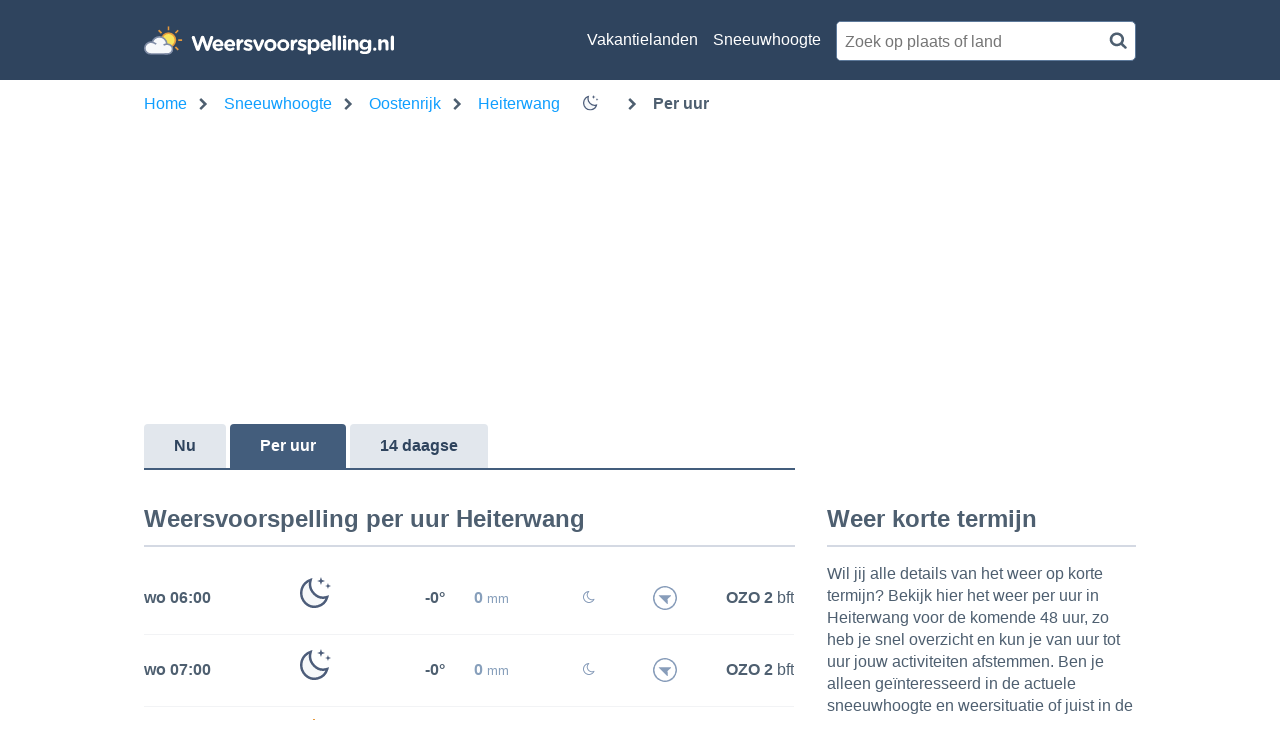

--- FILE ---
content_type: text/html; charset=utf-8
request_url: https://www.weersvoorspelling.nl/sneeuwhoogte-oostenrijk/heiterwang/per-uur/10582
body_size: 17916
content:

<!DOCTYPE html>
<html lang="nl">
<head><script>(function(w,i,g){w[g]=w[g]||[];if(typeof w[g].push=='function')w[g].push(i)})
(window,'GTM-5VFSBNB','google_tags_first_party');</script><script>(function(w,d,s,l){w[l]=w[l]||[];(function(){w[l].push(arguments);})('set', 'developer_id.dY2E1Nz', true);
		var f=d.getElementsByTagName(s)[0],
		j=d.createElement(s);j.async=true;j.src='/metrics/';
		f.parentNode.insertBefore(j,f);
		})(window,document,'script','dataLayer');</script>
    <base href="/" />
    <link rel="manifest" href="/manifest.json" />

    <meta charset="utf-8" />
    <meta http-equiv="x-ua-compatible" content="IE=Edge" />
    <meta name="mobile-web-app-capable" content="yes">
    <meta name="apple-mobile-web-app-capable" content="yes">
    <meta name="application-name" content="Weersvoorspelling">
    <meta name="apple-mobile-web-app-title" content="Weersvoorspelling">
    <meta name="theme-color" content="#2F445E">
    <meta name="msapplication-navbutton-color" content="#2F445E">
    <meta name="apple-mobile-web-app-status-bar-style" content="black-translucent">
    <link rel="icon" href="/icon.ico">
    <link rel="apple-touch-icon" href="/icon.png">
    <meta name="msapplication-starturl" content="/home/">
    <meta name="viewport" content="width=device-width, initial-scale=1, shrink-to-fit=no">

    <style>.cms-block-container .wrapper_content,.cms-block-container .row{display:grid;grid-template-columns:repeat(12,minmax(0,1fr));grid-column:span 12/span 12}.cms-block-container .col{display:grid;grid-template-columns:repeat(12,minmax(0,1fr));height:max-content}.cms-block-container .snippet{grid-column:span 12/span 12}.cms-block-container .wrapper,.cms-block-container .wrapper_content{margin-left:auto;margin-right:auto;max-width:1200px}.cms-block-container .wrapper_content{padding-left:.5rem;padding-right:.5rem}.cms-block-container .col1{grid-column:span 1/span 1}.cms-block-container .col2{grid-column:span 2/span 2}.cms-block-container .col3{grid-column:span 3/span 3}.cms-block-container .col4{grid-column:span 4/span 4}.cms-block-container .col5{grid-column:span 5/span 5}.cms-block-container .col6{grid-column:span 6/span 6}.cms-block-container .col7{grid-column:span 7/span 7}.cms-block-container .col8{grid-column:span 8/span 8}.cms-block-container .col9{grid-column:span 9/span 9}.cms-block-container .col10{grid-column:span 10/span 10}.cms-block-container .col11{grid-column:span 11/span 11}.cms-block-container .col12{grid-column:span 12/span 12}.cms-block-container .right{float:right}.cms-block-container .left{float:left}.cms-block-container .hide{display:none}.cms-block-container .show{display:block}@media screen and (max-width:768px){.cms-block-container .hide-small{display:none}.cms-block-container .hide-mobile{display:none}}@media screen and (min-width:769px) and (max-width:1024px){.cms-block-container .wrapper_content{padding:1rem 0}.cms-block-container .hide-medium,.cms-block-container .hide-tablet{display:none}.cms-block-container .col1-medium{grid-column:span 1/span 1}.cms-block-container .col2-medium{grid-column:span 2/span 2}.cms-block-container .col3-medium{grid-column:span 3/span 3}.cms-block-container .col4-medium{grid-column:span 4/span 4}.cms-block-container .col5-medium{grid-column:span 5/span 5}.cms-block-container .col6-medium{grid-column:span 6/span 6}.cms-block-container .col7-medium{grid-column:span 7/span 7}.cms-block-container .col8-medium{grid-column:span 8/span 8}.cms-block-container .col9-medium{grid-column:span 9/span 9}.cms-block-container .col10-medium{grid-column:span 10/span 10}.cms-block-container .col11-medium{grid-column:span 11/span 11}.cms-block-container .col12-medium{grid-column:span 12/span 12}}@media screen and (min-width:1024px){.cms-block-container .wrapper_content{padding:0}.cms-block-container .hide-large,.cms-block-container .hide-desktop{display:none}.cms-block-container .col1-large{grid-column:span 1/span 1}.cms-block-container .col2-large{grid-column:span 2/span 2}.cms-block-container .col3-large{grid-column:span 3/span 3}.cms-block-container .col4-large{grid-column:span 4/span 4}.cms-block-container .col5-large{grid-column:span 5/span 5}.cms-block-container .col6-large{grid-column:span 6/span 6}.cms-block-container .col7-large{grid-column:span 7/span 7}.cms-block-container .col8-large{grid-column:span 8/span 8}.cms-block-container .col9-large{grid-column:span 9/span 9}.cms-block-container .col10-large{grid-column:span 10/span 10}.cms-block-container .col11-large{grid-column:span 11/span 11}.cms-block-container .col12-large{grid-column:span 12/span 12}}</style>
<meta name="x-cert-key" content="LIQxCcBcFMDsAIBq1wAtoFcA2Q=="></meta>
<link href="/css/site.min.css" rel="stylesheet"/>
<script src="/js/site.min.js"></script>

    
    <title>Weersvoorspelling per uur Heiterwang - Weersvoorspelling.nl</title>
    <meta name="description" content="Uitgebreid weer voor Heiterwang per uur. Geeft een goed overzicht van de weersvoorspelling om je activiteiten voor de komende 48 uur te plannen.)" />

    <script>
        var isApp = false;
    </script>

    <title>Weersvoorspelling per uur Heiterwang - Weersvoorspelling.nl</title>

    <!-- TopHeadScript -->
    <!-- BottomHeadScripts -->
<link rel="preload" href="https://securepubads.g.doubleclick.net/tag/js/gpt.js" as="script" />
<link rel="preload" href="https://ads.pubmatic.com/AdServer/js/pwt/160101/3256/pwt.js" as="script" />

<meta name="google-site-verification" content="d4fN6BR93JoAJGeof3BTiLF7XIZ_CDnAqM4mSVdbgmA" />
<meta name="msvalidate.01" content="50F862F8876B1B9E7846FBA823E63961" />

<script>
  	window.qq = window.qq || [];
	window.googletag = window.googletag || { cmd: [] };
    window.cX = window.cX || { options: { consent: true, consentVersion: 2, campaignReporting: true } };
    window.cX.callQueue = window.cX.callQueue || [];
    window.didomiOnReady = window.didomiOnReady || [];
    window.didomiConfig = {
      user: {
        bots: {
          consentRequired: false,
          types: ['crawlers', 'performance'],
        },
      },
      preferences: {
        canCloseWhenConsentIsMissing: false
      },
    };
  
    function ybGPTHook(c,d,h,f,v,e,p,y){if("number"==typeof y&&!(y<0||100<y))try{if(window.__iwcshook__&&window.__iwcshook__(),d&&0!==d.length&&(h&&f&&v&&e&&p&&(c.googletag=c.googletag||{},c.googletag.cmd=c.googletag.cmd||[],c.googletag.cmd.push)&&!c.googletag.__yb_init)){c.googletag.__yb_init=1;var s,t=function(){s=Date.now()},u=window.document.hasFocus();u&&t();try{window.addEventListener("focus",function(){try{u=!0,t()}catch(e){}}),window.addEventListener("focusin",function(){try{u=!0,t()}catch(e){}}),window.addEventListener("blur",function(){try{u=window.document.hasFocus()}catch(e){}}),window.addEventListener("focusout",function(){try{u=window.document.hasFocus()}catch(e){}});for(var n="mousedown scroll touchstart touchend".split(" "),r=0;r<n.length;r++)window.addEventListener(n[r],t)}catch(e){}var i,w=function(e,t,n,r,i){var e=100*Math.random()<e,o=e?n:t;if(1===o.length)return o[0];for(var a=e?i:r,s=100*Math.random(),u=0,_=0;_<a.length;++_)if(s<=(u+=a[_]))return o[_]},m=(c.googletag.cmd.push(function(){var e=w(y,f,v,[100],[100]);c.googletag.pubads().setTargeting(h,e)}),function(e){return parseInt(100*e+1e-4)}),F=function(){for(var e=[],t={},n=0;n<e.length;n++)try{for(var r=e[n].split("~"),i=m(parseFloat(r[0])),o=m(parseFloat(r[1])),a=r[2].split("#"),s=0,u=0;u<a.length;u++)try{for(var _=parseInt(s*i+o),g=[],l=a[u],c=(-1!==l.indexOf(",")?g=l.split(","):g.push(l),_/100),d=0;d<g.length;d++)t[g[d]]=c;s++}catch(e){}}catch(e){}return t}(),a=function(e,t){try{for(var n=0;n<e.length;n++)if("string"==typeof e[n])for(var r=e[n].split(","),i=0;i<t.length;i++)for(var o=0;o<r.length;o++)if(r[o]===t[i])return!0}catch(e){}return!1},_=function(e){for(var t=[],n=0;n<e.length;n++)t.push(e[n].toLowerCase());return t},k=function(e){var t="u";try{var n,r,i=e.getTargeting(h),o=_(i);a(o,f)?t="b":a(o,v)?t="o":(n=googletag.pubads().getTargeting(h),r=_(n),a(r,f)?t="b":a(r,v)&&(t="o"))}catch(e){}return t},R=function(e){var t=[{inclusive_min:0,exclusive_max:10,delta:.01},{inclusive_min:10,exclusive_max:20,delta:.05},{inclusive_min:20,exclusive_max:100,delta:.5},{inclusive_min:100,exclusive_max:101,delta:1}];if(e<0)return e;for(var n=m(e),r=0;r<t.length;r++){var i=t[r],o=m(i.inclusive_min),a=m(i.exclusive_max),i=m(i.delta);if(o<=n&&n<a)return parseInt((n-o)/i)*i+o}return m(t[t.length-1].inclusive_min)},j=function(e){return parseFloat(e)},q=function(e,t,n){for(var r=0;r<3;r++){var i="",o=(0<r&&(i=r+1),[-1]),a="nobidder",s=-1;r<=t.length-1&&(o[0]=R(t[r].price[0]).toString(),a=t[r].bidder,s=t[r].size),"o"===n&&o.push("o_"+o[0]),e.__setTargeting("in2w_upa_price"+i,o),e.__setTargeting("in2w_upa_bidder"+i,a),0===r&&e.__setTargeting("in2w_upa_size"+i,s)}},H=function(e){var t,n=-1;try{void 0!==e&&2===(t=e.split("x")).length&&(n=parseInt(t[0]*t[1]))}catch(e){}return n},b=function(e){try{var t,n,r,i,o,a,s,u;e.getTargeting&&e.__setTargeting&&(t=[],"o"!==(n=k(e))&&"b"!==n||(r=e.getTargeting("amznbid")[0],void 0!==(i=F[r])&&(o=e.getTargeting("amznsz")[0],t.push({bidder:"amznbid",price:[i],size:void 0!==o?"a"+o:-1,area:H(o)})),void 0!==(a=e.getTargeting("pwtecp")[0])&&(s=e.getTargeting("pwtpid")[0]||"hb_pb_unknown",u=e.getTargeting("pwtsz")[0],t.push({bidder:s,price:[j(a)],size:void 0!==u?"p"+u:-1,area:H(u)})),t.sort(function(e,t){var n,r=t.price[0]-e.price[0];return 0==r?0==(n=t.area-e.area)?t.bidder.localeCompare(e):n:r})),q(e,t,n))}catch(e){}},T=1,U=e,l=["0","1","2","3","4","5","6","7","8","9","a","b","c","d","e","f","g","h","i","j","k","l","m","n","o","p","q","r","s","t","u","v","w","x","y","z"],V={"1_0010":"01","1_0011":"02","1_0020":"03","1_0021":"04","1_0110":"05","1_0111":"06","1_0120":"07","1_0121":"08","1_0310":"09","1_0311":"0a","1_0320":"0b","1_0321":"0c","1_0610":"0d","1_0611":"0e","1_0620":"0f","1_0621":"0g","1_0810":"0h","1_0811":"0i","1_0820":"0j","1_0821":"0k","2_0000":"19","2_0001":"1a","2_0002":"1b","2_000z":"1c","2_0030":"1d","2_0031":"1e","2_0032":"1f","2_003z":"1g","2_0100":"1h","2_0101":"1i","2_0102":"1j","2_010z":"1k","2_0130":"1l","2_0131":"1m","2_0132":"1n","2_013z":"1o","2_0300":"1p","2_0301":"1q","2_0302":"1r","2_030z":"1s","2_0330":"1t","2_0331":"1u","2_0332":"1v","2_033z":"1w","2_0600":"1x","2_0601":"1y","2_0602":"1z","2_060z":"20","2_0630":"21","2_0631":"22","2_0632":"23","2_063z":"24","2_0800":"25","2_0801":"26","2_0802":"27","2_080z":"28","2_0830":"29","2_0831":"2a","2_0832":"2b","2_083z":"2c","1_0z10":"3l","1_0z11":"3m","1_0z20":"3n","1_0z21":"3o","2_0z00":"3x","2_0z01":"3y","2_0z02":"3z","2_0z0z":"40","2_0z30":"41","2_0z31":"42","2_0z32":"43","2_0z3z":"44"},B={gpt:0,amp:1,video:2,mobile:3,gpt_lite:4,adx_tag:5},o={out_of_page:0,anchor:1,app_open:2,banner:3,instream_audio:4,instream_video:5,interstitial:6,native_advance:7,rewarded:8,others:35},g={desktop:0,smartphone:1,tablet:2,connecttv:3,others:35},z={ios:0,android:1,macos:2,windows:3,others:35},P={chrome:0,safari:1,edge:2,others:35},x={},S={childDirectedTreatment:1,underAgeOfConsent:8,nonPersonalizedAds:64,limitedAds:256,restrictDataProcessing:1024},G=2751,O={},W=function(){var e=N(),t=J();return{os:K(e),dc:Q(e),browser:ee(e,t)}},Z=function(){var e=window.navigator;return(e=e&&e.language)||""},N=function(){var e=window.navigator;return(e=e&&e.userAgent)||""},J=function(){var e=window.navigator;return(e=e&&e.userAgentData)||null},K=function(e){return E(e,"Win")?"windows":E(e,"like Mac")?"ios":E(e,"Mac")?"macos":E(e,"Android")?"android":"others"},Q=function(e){return Y(e)?"tablet":X(e)?"smartphone":$(e)?"connecttv":"desktop"},X=function(e){return E(e,"iPod")||E(e,"iPhone")||E(e,"Android")||E(e,"IEMobile")},Y=function(e){return E(e,"iPad")||E(e,"Tablet")||E(e,"Android")&&!E(e,"Mobile")||E(e,"Silk")},$=function(e){return E(e,"Roku")||E(e,"SMART-TV")||E(e,"SmartTV")||E(e,"NetCast")||E(e,"crkey")},ee=function(e,t){t=te(t);return t||(E(e,"OPR/")||E(e,"Opera")?"others":E(e,"Edg")?"edge":E(e,"Firefox")?"others":E(e,"Chrome")?"chrome":E(e,"Safari")||E(e,"iPad")||E(e,"iPhone")||E(e,"iphone")?"safari":"others")},te=function(e){if(e&&e.brands){if(A(e.brands,"Opera"))return"opera";if(A(e.brands,"Microsoft Edge"))return"edge";if(A(e.brands,"Chrome"))return"chrome"}return null},E=function(e,t){return-1!==e.indexOf(t)},A=function(e,t){return e.some(function(e){return e.brand===t})},ne=function(e,t){if(e)return["0"];for(var n=Math.floor(1e3*Math.random()+1),r=[],i=0,o=0;o<t.length;++o){for(var a=1,s=t[o],u=0,_=0;_<s.length;_++)if(n<=(u+=s[_])){a=_+1;break}1<a&&0<i&&(a=a+i-1),i+=t[o].length;var g=l[a];for(_=0;_<r.length;++_)if(r[_]===g){_=-1;break}-1!==_&&r.push(g)}for(_=0;_<r.length;++_)"1"===r[_]&&(r[_]=Math.random()<=.37?"x":r[_]);return r},M=null,D=null,re=function(e,t){return e?["0"]:((null===M||null===D||36e5<Date.now()-D)&&(M=ne(!1,t),D=Date.now()),M)},ie=function(e){var e=(new Date).getTime()+36e5*e,t=parseInt(e/36e5,10)%24;return[[1,0],[3,24],[6,32]].map(function(e){return l[Math.floor(t/e[0])+e[1]]})},oe=function(){var e,t,n;return i||(n=W(),e=void 0!==P[n.browser]?P[n.browser]:P.others,t=void 0!==z[n.os]?z[n.os]:z.others,n=void 0!==g[n.dc]?g[n.dc]:g.others,i={dc:l[n],os:l[t],browser:l[e]}),i},ae=function(e,t){if(void 0===(e=B[e]))throw new Error;t=void 0!==o[t="top_anchor"!==t&&"bottom_anchor"!==t?t:"anchor"]?o[t]:o.others;return{rt:l[e],ivf:l[t]}},se=function(e){var t;return x[e]||(t=Z(),x[e]=ce(t,e)),x[e]},ue=function(e,t,n,r,i,o,a,s){for(var u=[],_=("0"===n||"3"===n?(i=V["2_"+e+t+n+i])&&u.push(i):(i=V["1_"+e+t+n+r])&&u.push(i),[]),g=[],l=0;l<u.length;l++){var c=u[l];_.push("-"+c);for(l=0;l<o.length;++l){var d=c+o[l];_.push(d);for(var h=0;h<s.length;h++){var f=s[h];g.push(d+f)}}for(l=0;l<a.length;++l){d="_"+c+a[l];_.push(d);for(h=0;h<s.length;h++){f=s[h];g.push(d+f)}}}return{short:_,full:g}},_e=function(e){try{if(!e.length)return"0";for(var t=305419896,n=0;n<e.length;++n)t^=(t<<5)+(t>>2)+e.charCodeAt(n)&4294967295;return(t<0?4294967296+t:t)+""}catch(e){return"-1"}},ge=function(e){for(var t,n,r=e,i=(("fluid"===e||"number"==typeof r[0]&&"number"==typeof r[1])&&(r=[e]),[]),o=1e5,a=1,s=1e5,u=1,_=0;_<r.length;_++)"fluid"===r[_]?i.push(r[_]):((t=r[_][0])<o&&(o=t),a<t&&(a=t),(n=r[_][1])<s&&(s=n),u<n&&(u=n),i.push(t+"x"+n));i.sort(function(e,t){return e<t?-1:1});e=i.length;return i.push(o),i.push(a),i.push(s),i.push(u),i.push(e),_e(i.join(","))},C=function(e,t){try{var n=t?(e+"").toLowerCase():e+"";return n.length+"_"+_e(n)}catch(e){return"-1"}},le=function(e){var t;try{t=""===e||null==e?"-2":C(e,!0)}catch(e){t="-1"}return t},ce=function(e,t){var n,r,i,o,a,s=[];try{""===e||null==e?s=["-2"]:(r=(n=e.split("-"))[0],i=C(r,!0),s.push(i),1<n.length&&(o=n[0]+"-"+n[1],a=C(o,!0),s.push(a)))}catch(e){s=["-1"]}if(!t)for(var u=s.length,_=0;_<u;++_)s.push("o_"+s[_]);return s},de=function(e,t){var n=["u"];try{if(""===e||null==e)throw n=["u1"],new Error("u1");var r=window.document.getElementById(e);if(null==r)throw n=["u2"],new Error("u2");var i=window.innerHeight;if(void 0===i||i<=0)throw n=["u3"],new Error("u3");var o,a,s=r.getBoundingClientRect(),u=void 0!==s.y?s.y:s.top;if(void 0===u)throw n=["u4"],new Error("u4");n=u<0?["a","a"+(o=(o=parseInt(u/i,10)-1)<-2?-2:o)]:u<i?["i","i"+(parseInt(u/(i/3),10)+1)]:["b","b"+(a=9<(a=parseInt((u-i)/i,10)+1)?9:a),"bg"+Math.ceil(a/3)]}catch(e){}if(!t)for(var _=n.length,g=0;g<_;++g)n.push("o_"+n[g]);return n},L=function(e){var t=[];try{var n,r=0;for(n in S)0!=(S[n]&G)&&t.push(S[n].toString(36)),r+=S[n];t.push(r.toString(36))}catch(e){t=["-1"]}if(!e)for(var i=t.length,o=0;o<i;++o)t.push("o_"+t[o]);return t},he=function(e){try{return O[e]||(O[e]=L(e)),O[e]}catch(e){return["-1"]}},fe=function(e,t){for(var n="",r=0;r<t;r++)n+=e;return n},ve=function(e,t){e+="",t-=e.length;return t<=0?e:fe("0",t)+e},pe=function(){try{var e=1+parseInt(20*Math.random(),10);return ve(e,2)}catch(e){return"-1"}},ye=function(e,t){var n=[];try{var r=(new Date).getTime()+36e5*e,i=parseInt(r/36e5,10)%24,o=Math.floor(i);n.push(ve(o,2))}catch(e){n=["-1"]}if(!t)for(var a=n.length,s=0;s<a;++s)n.push("o_"+n[s]);return n},we=function(e){var t=[];try{var n,r=u?"1":"0",i=(n=null==s?"0":(Date.now()-s)/1e3<=3?"1":"2","visible"===window.document.visibilityState?"1":"0");t.push(r+n+i)}catch(e){t=["-1"]}if(!e)for(var o=t.length,a=0;a<o;++a)t.push("o_"+t[a]);return t},me=function(){return"w36"},ke=function(){return"at00"},be=function(e,t,n,r,i,o,a,s){try{if("u"===n)return[{key:"in2w_key16",values:[]},{key:"in2w_key20",values:[]},{key:"in2w_key21",values:null},{key:"in2w_key23",values:null},{key:"in2w_key26",values:[]},{key:"in2w_key27",values:[]},{key:"in2w_key28",values:[]},{key:"in2w_key30",values:null},{key:"in2w_key31",values:[]},{key:"in2w_key33",values:[]},{key:"in2w_key34",values:null},{key:"in2w_key35",values:null},{key:"in2w_upa_bidder",values:null},{key:"in2w_upa_price",values:[]},{key:"in2w_upa_size",values:null},{key:"in2w_upa_bidder2",values:null},{key:"in2w_upa_price2",values:[]},{key:"in2w_upa_bidder3",values:null},{key:"in2w_upa_price3",values:[]}];for(var u=ae(r,i),_=oe(),g=u.rt,l=u.ivf,c=_.dc,d=_.os,h=_.browser,f="b"===n,v=ne(f,t),p=re(f,t),y=ie(e),w=ue(g,l,c,d,h,v,p,y),m=(f&&(w.short=[]),[]),k=(o&&o.length&&m.push(ge(o)),[{key:"in2w_key16",values:w.short},{key:"in2w_key20",values:w.full},{key:"in2w_key21",values:m}]),b=["in2w_key23","in2w_key26","in2w_key27","in2w_key28","in2w_key30","in2w_key31","in2w_key33","in2w_key34","in2w_key35"],T=0;T<b.length;T++)try{switch(b[T]){case"in2w_key23":k.push({key:b[T],values:le(a)});break;case"in2w_key26":k.push({key:b[T],values:se(f)});break;case"in2w_key27":k.push({key:b[T],values:de(s,f)});break;case"in2w_key28":k.push({key:b[T],values:he(f)});break;case"in2w_key30":k.push({key:b[T],values:pe()});break;case"in2w_key31":k.push({key:b[T],values:ye(e,f)});break;case"in2w_key33":k.push({key:b[T],values:we(f)});break;case"in2w_key34":k.push({key:b[T],values:me()});break;case"in2w_key35":k.push({key:b[T],values:ke()})}}catch(e){}return k}catch(e){return[{key:"in2w_key20",values:["4p10","4p1o","4p1w"]}]}},I=function(e){try{if(e.__should_skip_labeling)e.__should_skip_labeling=!1;else{var t,n=k(e),r="banner";if(e.__is_oop)r=googletag.enums.OutOfPageFormat[e.__oop_format]?googletag.enums.OutOfPageFormat[e.__oop_format].toLowerCase():"out_of_page";else try{if(e.__sz_mapping)for(var i=Math.round(window.innerWidth),o=Math.round(window.innerHeight),a=0;a<e.__sz_mapping.length;a++){var s=e.__sz_mapping[a][0];if(s[0]<=i&&s[1]<=o){t=e.__sz_mapping[a][1];break}}else e.__def_sizes&&(t=e.__def_sizes)}catch(e){}for(var u=be(T,U,n,"gpt",r,t,e.getAdUnitPath(),e.getSlotElementId()),a=0;a<u.length;a++)e.__setTargeting(u[a].key,u[a].values)}}catch(e){}},Te=function(){try{var e=new Date,t=new Date(e.toLocaleString("en-US",{timeZone:"UTC"})),n=new Date(e.toLocaleString("en-US",{timeZone:p}));T=(n.getTime()-t.getTime())/36e5}catch(e){T=1}var i=["slotRequested","slotResponseReceived","slotRenderEnded","slotOnload","impressionViewable","slotVisibilityChanged"],o=i.slice(1),l=c.googletag.pubads(),r=(l.__product_version=4,l.__pkgv="36",l.__build_id="at00",l.__hook_version=8,c.googletag.__display=c.googletag.display,c.googletag.display=function(e){for(var t=[],n=0;n<arguments.length;n++)t.push(arguments[n]);try{for(var r=this.pubads().getSlots(),n=0;n<r.length;n++){var i=r[n];b(i)}}catch(e){}return c.googletag.__display.apply(l,t)}.bind(c.googletag),l.__refresh=l.refresh,l.refresh=function(e){for(var t=w(y,f,v,[100],[100]),n=(l.__setTargeting(h,t),[]),r=0;r<arguments.length;r++)n.push(arguments[r]);try{e=e||this.getSlots();for(r=0;r<e.length;r++){var i,o=e[r],a=(b(o),i=s=g=_=u=void 0,o);try{var s,u=null,_=null,g=k(a);"o"!==g&&"b"!==g||(0<(s=a.__refreshCount||0)&&(_="1"),u=g+((i=s)<11?i:i<26?"10-":i<51?"25-":i<101?"50-":"100-")),a.setTargeting("in2w_key15",u),a.__setTargeting("in2w_key22",_)}catch(e){}}}catch(e){}l.__refresh.apply(l,n)}.bind(l),l.__setPrivacySettings=l.setPrivacySettings,l.setPrivacySettings=function(e){for(var t=[],n=0;n<arguments.length;n++)t.push(arguments[n]);try{void 0!==e.childDirectedTreatment&&(null===e.childDirectedTreatment?S.childDirectedTreatment=1:e.childDirectedTreatment?S.childDirectedTreatment=4:S.childDirectedTreatment=2),void 0!==e.underAgeOfConsent&&(null===e.underAgeOfConsent?S.underAgeOfConsent=8:e.underAgeOfConsent?S.underAgeOfConsent=32:S.underAgeOfConsent=16),void 0!==e.nonPersonalizedAds&&(e.nonPersonalizedAds?S.nonPersonalizedAds=128:S.nonPersonalizedAds=64),void 0!==e.limitedAds&&(e.limitedAds?S.limitedAds=512:S.limitedAds=256),void 0!==e.restrictDataProcessing&&(e.restrictDataProcessing?S.restrictDataProcessing=2048:S.restrictDataProcessing=1024);O[!0]=L(!0),O[!1]=L(!1)}catch(e){}return l.__setPrivacySettings.apply(l,t)}.bind(l),l.__setTargeting=l.setTargeting,l.__clearTargeting=l.clearTargeting,c.googletag.__defineOutOfPageSlot=c.googletag.defineOutOfPageSlot,c.googletag.__defineSlot=c.googletag.defineSlot,l.setTargeting=function(){for(var e=[],t=0;t<arguments.length;t++)e.push(arguments[t]);var n=l.__setTargeting.apply(l,e);try{for(var r=this.getSlots(),t=0;t<r.length;t++){var i=r[t];I(i)}}catch(e){}return n}.bind(l),l.clearTargeting=function(){for(var e=[],t=0;t<arguments.length;t++)e.push(arguments[t]);var n=l.__clearTargeting.apply(l,e);try{for(var r=this.getSlots(),t=0;t<r.length;t++){var i=r[t];I(i)}}catch(e){}return n}.bind(l),function(r){r.__setTargeting=r.setTargeting,r.setTargeting=function(){for(var e=[],t=0;t<arguments.length;t++)e.push(arguments[t]);var n=r.__setTargeting.apply(r,e);return I(r),n}.bind(r)}),a=function(r){r.__clearTargeting=r.clearTargeting,r.clearTargeting=function(){for(var e=[],t=0;t<arguments.length;t++)e.push(arguments[t]);var n=r.__clearTargeting.apply(r,e);return I(r),n}.bind(r)},s=function(n){n.__updateTargetingFromMap=n.updateTargetingFromMap,n.updateTargetingFromMap=function(){try{for(var e=[],t=0;t<arguments.length;t++)e.push(arguments[t]);n.__updateTargetingFromMap.apply(n,e),b(n)}catch(e){}return n}.bind(n)};c.googletag.defineOutOfPageSlot=function(){for(var e=[],t=0;t<arguments.length;t++)e.push(arguments[t]);var n=c.googletag.__defineOutOfPageSlot.apply(c.googletag,e);return n&&(n.__is_oop=!0,n.__oop_format=e[1],r(n),a(n),s(n),I(n)),n}.bind(c.googletag),c.googletag.defineSlot=function(){for(var e=[],t=0;t<arguments.length;t++)e.push(arguments[t]);var i=c.googletag.__defineSlot.apply(c.googletag,e);return i&&(i.__is_oop=!1,i.__def_sizes=arguments[1],r(i),a(i),s(i),i.__defineSizeMapping=i.defineSizeMapping,i.defineSizeMapping=function(e){for(var t=[],n=0;n<arguments.length;n++)t.push(arguments[n]);var r=i.__defineSizeMapping.apply(i,t);return i.__sz_mapping=e,I(i),r}.bind(i),I(i)),i}.bind(c.googletag);try{for(var u=l.getSlots(),_=0;_<u.length;_++)try{var g=u[_];void 0!==g.__setTargeting||g.getOutOfPage()||(g.__is_oop=!1,r(g),a(g),I(g))}catch(e){}}catch(e){}l.__reportEvents=function(e,t){if(l.__eventProxy&&l.__eventProxy[e])for(var n=0;n<l.__eventProxy[e].length;n++)try{l.__eventProxy[e][n](t)}catch(e){}},l.__addEventListener=l.addEventListener,l.addEventListener=function(r,e){if(-1!==i.indexOf(r))try{return this.__eventProxy=this.__eventProxy||{},this.__eventProxy[r]?(-1===this.__eventProxy[r].indexOf(e)&&this.__eventProxy[r].push(e),l):(this.__eventProxy[r]=[e],l.__addEventListener(r,function(e){var t=e.slot;if(t.__skipEvent&&t.__skipEvent[r]&&(new Date).getTime()-t.__skipEvent[r]<3e3)delete t.__skipEvent[r];else if(-1===o.indexOf(r)||!function(e){e=e.__getResponseInformation?e.__getResponseInformation():e.getResponseInformation();return e&&e.advertiserId&&-1!==d.indexOf(e.advertiserId)}(t))for(var n=0;n<l.__eventProxy[r].length;n++)try{l.__eventProxy[r][n](e)}catch(e){}}))}catch(e){}return l.__addEventListener(r,e)}.bind(l),l.__removeEventListener=l.removeEventListener,l.removeEventListener=function(e,t){try{var n=this.__eventProxy;if(n&&n[e])return-1!==n[e].indexOf(t)&&(n[e].splice(n[e].indexOf(t),1),!0)}catch(e){}return l.__removeEventListener(e,t)}.bind(l),l.addEventListener("slotRequested",function(e){e=e.slot;delete e.__responseInfo,e.__refreshCount=e.__refreshCount||0,++e.__refreshCount})};c.googletag.cmd.unshift?(c.googletag.cmd.unshift(Te),c.googletag.cmd.unshift=function(e){c.googletag.cmd.splice(1,0,e)}):c.googletag.cmd.push(Te)}}catch(e){}};

    ybGPTHook(window, [-404], "intowow_optimized", ["false"], ["true"], [[900,10,10,10,10,10,10,10,10,10,10],[900,20,20,20,20,20]], "Europe/Paris", 90);
</script>

<script type="text/javascript">(function(){function i(e){if(!window.frames[e]){if(document.body&&document.body.firstChild){var t=document.body;var n=document.createElement("iframe");n.style.display="none";n.name=e;n.title=e;t.insertBefore(n,t.firstChild)}else{setTimeout(function(){i(e)},5)}}}function e(n,o,r,f,s){function e(e,t,n,i){if(typeof n!=="function"){return}if(!window[o]){window[o]=[]}var a=false;if(s){a=s(e,i,n)}if(!a){window[o].push({command:e,version:t,callback:n,parameter:i})}}e.stub=true;e.stubVersion=2;function t(i){if(!window[n]||window[n].stub!==true){return}if(!i.data){return}var a=typeof i.data==="string";var e;try{e=a?JSON.parse(i.data):i.data}catch(t){return}if(e[r]){var o=e[r];window[n](o.command,o.version,function(e,t){var n={};n[f]={returnValue:e,success:t,callId:o.callId};if(i.source){i.source.postMessage(a?JSON.stringify(n):n,"*")}},o.parameter)}}if(typeof window[n]!=="function"){window[n]=e;if(window.addEventListener){window.addEventListener("message",t,false)}else{window.attachEvent("onmessage",t)}}}e("__tcfapi","__tcfapiBuffer","__tcfapiCall","__tcfapiReturn");i("__tcfapiLocator")})();</script><script type="text/javascript">(function(){(function(e,r){var t=document.createElement("link");t.rel="preconnect";t.as="script";var n=document.createElement("link");n.rel="dns-prefetch";n.as="script";var i=document.createElement("script");i.id="spcloader";i.type="text/javascript";i["async"]=true;i.charset="utf-8";var o="https://sdk.privacy-center.org/"+e+"/loader.js?target_type=notice&target="+r;if(window.didomiConfig&&window.didomiConfig.user){var a=window.didomiConfig.user;var c=a.country;var d=a.region;if(c){o=o+"&country="+c;if(d){o=o+"&region="+d}}}t.href="https://sdk.privacy-center.org/";n.href="https://sdk.privacy-center.org/";i.src=o;var s=document.getElementsByTagName("script")[0];s.parentNode.insertBefore(t,s);s.parentNode.insertBefore(n,s);s.parentNode.insertBefore(i,s)})("57fe2cce-0830-497c-a618-90af555dae38","Ref3zDkU")})();</script>

<script>
    window.googletag.cmd.push(function () {
        window.googletag.pubads().disableInitialLoad();

        window.googletag.pubads().setTargeting('site', 'weersvoorspelling.nl');
        window.googletag.pubads().setTargeting('sitetype', '');
        window.googletag.pubads().setTargeting('zone', "WEERSVOORSPELLING_{channel}");
        window.googletag.pubads().setTargeting('country', "{country}");
        window.googletag.pubads().setTargeting('city', "{location}");
        window.googletag.pubads().setTargeting('geoid', "{geoId}");
        window.googletag.pubads().setTargeting('language', 'NL');
        window.googletag.pubads().setTargeting('area', '');
        window.googletag.pubads().setTargeting('resort', '');
        window.googletag.pubads().setTargeting('url', "{url}");
        window.googletag.pubads().setTargeting('weertype', "{weertype}");
        window.googletag.pubads().setTargeting('uvindex', "{uvindex}");
        window.googletag.pubads().setTargeting('tmpvandaag', "{tempvandaag}");
        window.googletag.pubads().setTargeting('tmpmorgen', "{tempmorgen}");
        window.googletag.pubads().setTargeting('wtbbq', "{wtbbq}");
        window.googletag.pubads().setTargeting('wtstrand', "{wtstrand}");
        window.googletag.pubads().setTargeting('red', 'onjuist');
        window.googletag.pubads().setTargeting('testmodus', 'onjuist');
    });
</script>

<script>
    const script = document.createElement('script');
    script.src = "https://assets.infoplaza.io/site/assets/code/ad-script.umd.1.8.5.js";
    script.integrity = "sha256-X5iWXDzSGVswhuFCNbAWUBc9/K2v1dvMJRdnHMtONMs=";
    script.async = true;
    script.crossOrigin = "anonymous";

    script.onload = function () {
      adScript({
            pianoSiteId: "3607743111716056996",
            gtmId: "GTM-5VFSBNB",
            pwtId: 3256,
            websiteName: "weersvoorspelling.nl",
            enableSlotUserRefresh: false,
            enableAutoAdRefresh: false,
            enableAdRetry: true,
            fetchMarginPercent: 15,
        	renderMarginPercent: 30
      }); 
    }

 	document.head.appendChild(script);
</script>

<script type="speculationrules">
{
  "prerender": [{
    "where": {
      "href_matches": "/*"
    },
    "eagerness": "moderate"
  }]
}
</script>    <!-- BannerScripts -->
<script>
if (Site.isDesktop()) {
    googletag.cmd.push(function() {
        const slot = '/7571/Weersvoorspelling_NL/Web_XL/City/BannerHeader';
        const sizes = [[970, 250], [970, 90], [970, 1000], [728, 90], [1800, 1000], [1800, 200]];
        const id = 'div-gpt-ad-xl-city-bannerheader';

        googletag.defineSlot(slot, sizes, id)
            .addService(googletag.pubads());

    });
}
</script>
<script>
if (Site.isMobile()) {
    googletag.cmd.push(function() {
        const slot = '/7571/Weersvoorspelling_NL/Web_XS/City/BannerHeader';
        const sizes = [[300, 250], [336, 280], [320, 100], [320, 50], [300, 50], [320, 500], [300, 100], [320, 240], [320, 400]];
        const id = 'div-gpt-ad-xs-city-bannerheader';

        googletag.defineSlot(slot, sizes, id)
            .addService(googletag.pubads());

    });
}
</script>

<script>
if (Site.isDesktop()) {
    googletag.cmd.push(function() {
        const slot = '/7571/Weersvoorspelling_NL/Web_XL/City/BannerOOP';
        const id = 'div-gpt-ad-xl-city-banneroop';
        googletag.defineOutOfPageSlot(slot, id)
            .addService(googletag.pubads());

    });
}
</script>

<script>
if (Site.isMobile()) {
    googletag.cmd.push(function() {
        const slot = '/7571/Weersvoorspelling_NL/Web_XS/City/BannerOOP';
        const id = 'div-gpt-ad-xs-city-banneroop';
        googletag.defineOutOfPageSlot(slot, id)
            .addService(googletag.pubads());

    });
}
</script>
<script>
if (Site.isDesktop()) {
    googletag.cmd.push(function() {
        const slot = '/7571/Weersvoorspelling_NL/Web_XL/City/BannerContentMiddle';
        const sizes = [[336, 280], [300, 250], [468, 60], 'fluid', [1, 1], [320, 240]];
        const id = 'div-gpt-ad-xl-city-bannercontentmiddle';

        googletag.defineSlot(slot, sizes, id)
            .addService(googletag.pubads());

    });
}
</script>
<script>
if (Site.isTablet()) {
    googletag.cmd.push(function() {
        const slot = '/7571/Weersvoorspelling_NL/Web_MD/City/BannerContentMiddle';
        const sizes = [[336, 280], 'fluid', [1, 1], [300, 250], [320, 240]];
        const id = 'div-gpt-ad-md-city-bannercontentmiddle';

        googletag.defineSlot(slot, sizes, id)
            .addService(googletag.pubads());

    });
}
</script>
<script>
if (Site.isMobile()) {
    googletag.cmd.push(function() {
        const slot = '/7571/Weersvoorspelling_NL/Web_XS/City/BannerContentMiddle';
        const sizes = [[300, 50], 'fluid', [300, 250], [336, 280], [1, 1], [320, 50], [320, 240], [320, 100], [300, 100]];
        const id = 'div-gpt-ad-xs-city-bannercontentmiddle';

        googletag.defineSlot(slot, sizes, id)
            .addService(googletag.pubads());

    });
}
</script>

<script>
if (Site.isDesktop()) {
    googletag.cmd.push(function() {
        const slot = '/7571/Weersvoorspelling_NL/Web_XL/City/BannerRightMiddle';
        const sizes = [[160, 600], [336, 280], [120, 600], 'fluid', [300, 600], [300, 250]];
        const id = 'div-gpt-ad-xl-city-bannerrightmiddle';

        googletag.defineSlot(slot, sizes, id)
            .addService(googletag.pubads());

    });
}
</script>

<script>
if (Site.isTablet()) {
    googletag.cmd.push(function() {
        const slot = '/7571/Weersvoorspelling_NL/Web_MD/City/BannerRightMiddle';
        const sizes = [[120, 600], 'fluid', [160, 600], [300, 600], [336, 280], [300, 250]];
        const id = 'div-gpt-ad-md-city-bannerrightmiddle';

        googletag.defineSlot(slot, sizes, id)
            .addService(googletag.pubads());

    });
}
</script>

<script>
if (Site.isMobile()) {
    googletag.cmd.push(function() {
        const slot = '/7571/Weersvoorspelling_NL/Web_XS/City/BannerContentBottom';
        const sizes = [[300, 600], [336, 280], [300, 250], 'fluid', [320, 50], [300, 100], [320, 100], [300, 50], [320, 240]];
        const id = 'div-gpt-ad-xs-city-bannercontentbottom';

        googletag.defineSlot(slot, sizes, id)
            .addService(googletag.pubads());

    });
}
</script>
<script>
if (Site.isDesktop()) {
    googletag.cmd.push(function() {
        const slot = '/7571/Weersvoorspelling_NL/Web_XL/City/BannerFooter';
        const sizes = [[728, 90], [970, 90], 'fluid'];
        const id = 'div-gpt-ad-xl-city-bannerfooter';

        googletag.defineSlot(slot, sizes, id)
            .addService(googletag.pubads());

    });
}
</script>
<script>
if (Site.isTablet()) {
    googletag.cmd.push(function() {
        const slot = '/7571/Weersvoorspelling_NL/Web_MD/City/BannerFooter';
        const sizes = ['fluid', [468, 60], [728, 90]];
        const id = 'div-gpt-ad-md-city-bannerfooter';

        googletag.defineSlot(slot, sizes, id)
            .addService(googletag.pubads());

    });
}
</script>

    <script type="text/javascript">!function(T,l,y){var S=T.location,k="script",D="instrumentationKey",C="ingestionendpoint",I="disableExceptionTracking",E="ai.device.",b="toLowerCase",w="crossOrigin",N="POST",e="appInsightsSDK",t=y.name||"appInsights";(y.name||T[e])&&(T[e]=t);var n=T[t]||function(d){var g=!1,f=!1,m={initialize:!0,queue:[],sv:"5",version:2,config:d};function v(e,t){var n={},a="Browser";return n[E+"id"]=a[b](),n[E+"type"]=a,n["ai.operation.name"]=S&&S.pathname||"_unknown_",n["ai.internal.sdkVersion"]="javascript:snippet_"+(m.sv||m.version),{time:function(){var e=new Date;function t(e){var t=""+e;return 1===t.length&&(t="0"+t),t}return e.getUTCFullYear()+"-"+t(1+e.getUTCMonth())+"-"+t(e.getUTCDate())+"T"+t(e.getUTCHours())+":"+t(e.getUTCMinutes())+":"+t(e.getUTCSeconds())+"."+((e.getUTCMilliseconds()/1e3).toFixed(3)+"").slice(2,5)+"Z"}(),iKey:e,name:"Microsoft.ApplicationInsights."+e.replace(/-/g,"")+"."+t,sampleRate:100,tags:n,data:{baseData:{ver:2}}}}var h=d.url||y.src;if(h){function a(e){var t,n,a,i,r,o,s,c,u,p,l;g=!0,m.queue=[],f||(f=!0,t=h,s=function(){var e={},t=d.connectionString;if(t)for(var n=t.split(";"),a=0;a<n.length;a++){var i=n[a].split("=");2===i.length&&(e[i[0][b]()]=i[1])}if(!e[C]){var r=e.endpointsuffix,o=r?e.location:null;e[C]="https://"+(o?o+".":"")+"dc."+(r||"services.visualstudio.com")}return e}(),c=s[D]||d[D]||"",u=s[C],p=u?u+"/v2/track":d.endpointUrl,(l=[]).push((n="SDK LOAD Failure: Failed to load Application Insights SDK script (See stack for details)",a=t,i=p,(o=(r=v(c,"Exception")).data).baseType="ExceptionData",o.baseData.exceptions=[{typeName:"SDKLoadFailed",message:n.replace(/\./g,"-"),hasFullStack:!1,stack:n+"\nSnippet failed to load ["+a+"] -- Telemetry is disabled\nHelp Link: https://go.microsoft.com/fwlink/?linkid=2128109\nHost: "+(S&&S.pathname||"_unknown_")+"\nEndpoint: "+i,parsedStack:[]}],r)),l.push(function(e,t,n,a){var i=v(c,"Message"),r=i.data;r.baseType="MessageData";var o=r.baseData;return o.message='AI (Internal): 99 message:"'+("SDK LOAD Failure: Failed to load Application Insights SDK script (See stack for details) ("+n+")").replace(/\"/g,"")+'"',o.properties={endpoint:a},i}(0,0,t,p)),function(e,t){if(JSON){var n=T.fetch;if(n&&!y.useXhr)n(t,{method:N,body:JSON.stringify(e),mode:"cors"});else if(XMLHttpRequest){var a=new XMLHttpRequest;a.open(N,t),a.setRequestHeader("Content-type","application/json"),a.send(JSON.stringify(e))}}}(l,p))}function i(e,t){f||setTimeout(function(){!t&&m.core||a()},500)}var e=function(){var n=l.createElement(k);n.src=h;var e=y[w];return!e&&""!==e||"undefined"==n[w]||(n[w]=e),n.onload=i,n.onerror=a,n.onreadystatechange=function(e,t){"loaded"!==n.readyState&&"complete"!==n.readyState||i(0,t)},n}();y.ld<0?l.getElementsByTagName("head")[0].appendChild(e):setTimeout(function(){l.getElementsByTagName(k)[0].parentNode.appendChild(e)},y.ld||0)}try{m.cookie=l.cookie}catch(p){}function t(e){for(;e.length;)!function(t){m[t]=function(){var e=arguments;g||m.queue.push(function(){m[t].apply(m,e)})}}(e.pop())}var n="track",r="TrackPage",o="TrackEvent";t([n+"Event",n+"PageView",n+"Exception",n+"Trace",n+"DependencyData",n+"Metric",n+"PageViewPerformance","start"+r,"stop"+r,"start"+o,"stop"+o,"addTelemetryInitializer","setAuthenticatedUserContext","clearAuthenticatedUserContext","flush"]),m.SeverityLevel={Verbose:0,Information:1,Warning:2,Error:3,Critical:4};var s=(d.extensionConfig||{}).ApplicationInsightsAnalytics||{};if(!0!==d[I]&&!0!==s[I]){var c="onerror";t(["_"+c]);var u=T[c];T[c]=function(e,t,n,a,i){var r=u&&u(e,t,n,a,i);return!0!==r&&m["_"+c]({message:e,url:t,lineNumber:n,columnNumber:a,error:i}),r},d.autoExceptionInstrumented=!0}return m}(y.cfg);function a(){y.onInit&&y.onInit(n)}(T[t]=n).queue&&0===n.queue.length?(n.queue.push(a),n.trackPageView({})):a()}(window,document,{
src: "https://js.monitor.azure.com/scripts/b/ai.2.min.js", // The SDK URL Source
crossOrigin: "anonymous", 
cfg: { // Application Insights Configuration
    connectionString: 'InstrumentationKey=be688fc1-1ec9-4806-a5fd-99d6e20dc48d;IngestionEndpoint=https://germanywestcentral-1.in.applicationinsights.azure.com/;LiveEndpoint=https://germanywestcentral.livediagnostics.monitor.azure.com/;ApplicationId=47b18bd1-80f3-4e56-b075-48cb43816898'
}});</script>
</head>

    <body>
        <!--[if lt IE 9 ]>
            <div class="browser-warning">
                <b>Helaas ondersteunen wij uw versie van Internet Explorer niet op onze website.</b>
                <br />
                Voor de beste gebruikerservaring op Weerplaza.nl raden wij u aan om een nieuwere browserversie te downloaden. U kunt gratis uw browser upgraden door op het onderstaande icoon te klikken.
                <br />
                <a href="https://www.microsoft.com/nl-nl/download/internet-explorer.aspx" target="_blank">
                    <img src="/images/ie-download.png" />
                </a>
            </div>
        <![endif]-->

        

<div class="grid">
    <div class="cms-block-container">
<div class="block-group" style="background-color: #2F445E;" id="blockgroup-879">
<div class="block col wrapper" id="block-3354">
<div class="block col col12 hide-mobile" id="block-3355">
<div class="snippet" data-component="SnippetMenu_Main">



<header class="header">
    <a class="logo" href="/">
        <img src="https://assets.infoplaza.io/site/weersvoorspelling.nl/logo/logo-weersvoorspelling.svg" alt="weersvoorspelling.nl" width="250" height="35" />
    </a>

    <input class="menu-btn" type="checkbox" id="menu-btn-86" />

    <label class="menu-icon" for="menu-btn-86">
        <img class="bars" src="https://assets.infoplaza.io/site/weersvoorspelling.nl/icons/awesome/bars.svg" alt="Open menu" width="24" height="24" />

        <img class="close" src="https://assets.infoplaza.io/site/weersvoorspelling.nl/icons/awesome/close_white.svg" alt="Close menu" width="24" height="24" />
    </label>

    <div class="main-menu">
        <ul class="main-menu-items">
                <li class="main-menu-item">
                        <a href="/weer-vakantielanden">Vakantielanden</a>
                </li>
                <li class="main-menu-item">
                        <a href="/sneeuwhoogte">Sneeuwhoogte</a>
                </li>
        </ul>

        <div class="search">
            
<div class="snippet padding location-search">
    <div class="color">

            <div class="content">
                <div class="input">
                    <input type="search" autocomplete="off" aria-label="Zoek op plaats of land" placeholder="Zoek op plaats of land" />

                    <div class="loading"></div>
                    <img class="search-icon" src="https://assets.infoplaza.io/site/weersvoorspelling.nl/icons/awesome/search.svg" alt="" width="20" height="20" />
                    <img class="clear" src="https://assets.infoplaza.io/site/weersvoorspelling.nl/icons/awesome/close_grey.svg" alt="wis input" width="20" height="20" />
                </div>

                <div class="results">
                    <ul class="menu vertical"></ul>
                </div>
            </div>
    </div>
</div>

<script type="text/javascript">
    var showLocations = true;
    var showSki = true;
    var showCountry = true;
    var showRegion = false;
</script>
        </div>
    </div>
</header>

</div>
</div>
<div class="block col col12 hide-tablet hide-desktop" id="block-3356">
<div class="snippet" data-component="SnippetMenu_Main">



<header class="header">
    <a class="logo" href="/">
        <img src="https://assets.infoplaza.io/site/weersvoorspelling.nl/logo/logo-weersvoorspelling.svg" alt="weersvoorspelling.nl" width="250" height="35" />
    </a>

    <input class="menu-btn" type="checkbox" id="menu-btn-50" />

    <label class="menu-icon" for="menu-btn-50">
        <img class="bars" src="https://assets.infoplaza.io/site/weersvoorspelling.nl/icons/awesome/bars.svg" alt="Open menu" width="24" height="24" />

        <img class="close" src="https://assets.infoplaza.io/site/weersvoorspelling.nl/icons/awesome/close_white.svg" alt="Close menu" width="24" height="24" />
    </label>

    <div class="main-menu">
        <ul class="main-menu-items">
                <li class="main-menu-item">
                        <a href="/">Home</a>
                </li>
                <li class="main-menu-item">
                        <a href="/weer-vakantielanden">Vakantielanden</a>
                </li>
                <li class="main-menu-item">
                        <a href="/sneeuwhoogte">Sneeuwhoogte</a>
                </li>
        </ul>

        <div class="search">
            
<div class="snippet padding location-search">
    <div class="color">

            <div class="content">
                <div class="input">
                    <input type="search" autocomplete="off" aria-label="Zoek op plaats of land" placeholder="Zoek op plaats of land" />

                    <div class="loading"></div>
                    <img class="search-icon" src="https://assets.infoplaza.io/site/weersvoorspelling.nl/icons/awesome/search.svg" alt="" width="20" height="20" />
                    <img class="clear" src="https://assets.infoplaza.io/site/weersvoorspelling.nl/icons/awesome/close_grey.svg" alt="wis input" width="20" height="20" />
                </div>

                <div class="results">
                    <ul class="menu vertical"></ul>
                </div>
            </div>
    </div>
</div>

<script type="text/javascript">
    var showLocations = true;
    var showSki = true;
    var showCountry = true;
    var showRegion = false;
</script>
        </div>
    </div>
</header>

</div>
</div>
</div>
</div>
<div class="block-group" style="background-color: #FFF;" id="blockgroup-880">
<div class="block col wrapper" id="block-3357">
<div class="block col col12" id="block-3359">
<div class="snippet" data-component="SnippetMenu_Breadcrumbs">



<div class="breadcrumbs snippet">
    <ul class="menu-breadcrumbs" itemscope itemtype="http://schema.org/BreadcrumbList">
            <li itemprop="itemListElement" itemscope itemtype="http://schema.org/ListItem">
                    <a href="/" itemprop="item"><span itemprop="name">Home</span></a><img src="https://assets.infoplaza.io/site/weersvoorspelling.nl/icons/awesome/chevron-right_breadcrumb.svg" alt="" />
                <meta itemprop="position" content="1" />
            </li>
            <li itemprop="itemListElement" itemscope itemtype="http://schema.org/ListItem">
                    <a href="/sneeuwhoogte" itemprop="item"><span itemprop="name">Sneeuwhoogte</span></a><img src="https://assets.infoplaza.io/site/weersvoorspelling.nl/icons/awesome/chevron-right_breadcrumb.svg" alt="" />
                <meta itemprop="position" content="2" />
            </li>
            <li itemprop="itemListElement" itemscope itemtype="http://schema.org/ListItem">
                    <a href="/sneeuwhoogte-oostenrijk/at" itemprop="item"><span itemprop="name">Oostenrijk</span></a><img src="https://assets.infoplaza.io/site/weersvoorspelling.nl/icons/awesome/chevron-right_breadcrumb.svg" alt="" />
                <meta itemprop="position" content="3" />
            </li>
            <li itemprop="itemListElement" itemscope itemtype="http://schema.org/ListItem">
                    <a href="/sneeuwhoogte-oostenrijk/heiterwang/10582" itemprop="item"><span itemprop="name">Heiterwang <img src='https://assets.infoplaza.io/site/weersvoorspelling.nl/icons_extended/SVG/A001N_LB.svg' class='wxco small' alt='Helder weer' title='Helder weer'/></span></a><img src="https://assets.infoplaza.io/site/weersvoorspelling.nl/icons/awesome/chevron-right_breadcrumb.svg" alt="" />
                <meta itemprop="position" content="4" />
            </li>
            <li itemprop="itemListElement" itemscope itemtype="http://schema.org/ListItem">
                    <a href="/sneeuwhoogte-oostenrijk/heiterwang/per-uur/10582" itemprop="item" class="last"><span itemprop="name">Per uur</span></a>
                <meta itemprop="position" content="5" />
            </li>
    </ul>
</div>
</div>
</div>
<div class="block col col12 hide-mobile hide-tablet" id="block-3358">
<div class="snippet" data-component="SnippetBanner_Banner">



<style type="text/css">
    .banner {
        text-align: center;
    }
    #banner-c1b79ccc-4fb2-4f7d-a10b-70240cc64f28 > div {
        min-height: 0px;
        width: 100%;
    }
</style>


<div class="banner snippet" id="banner-c1b79ccc-4fb2-4f7d-a10b-70240cc64f28">
    <!-- [banner]  Web_XL/City/BannerHeader -->
    <div id="div-gpt-ad-xl-city-bannerheader" class="fixed-ad-250">
<script>
if (Site.isDesktop()) {
  window.qq.push(function() {
    googletag.display('div-gpt-ad-xl-city-bannerheader');
  });
}
</script>
</div>
    <!-- [banner] Web_XL/City/BannerHeader -->
</div>
</div>
</div>
<div class="block col col12 hide-tablet hide-desktop" id="block-3729">
<div class="snippet" data-component="SnippetBanner_Banner">



<style type="text/css">
    .banner {
        text-align: center;
    }
    #banner-5b09e181-88f9-4a24-9f7f-92a0c60f1e93 > div {
        min-height: 0px;
        width: 100%;
    }
</style>


<div class="banner snippet" id="banner-5b09e181-88f9-4a24-9f7f-92a0c60f1e93">
    <!-- [banner]  Web_XS/City/BannerHeader -->
    <div id="div-gpt-ad-xs-city-bannerheader">
<script>
if (Site.isMobile()) {
  window.qq.push(function() {
    googletag.display('div-gpt-ad-xs-city-bannerheader');
  });
}
</script>
</div>
    <!-- [banner] Web_XS/City/BannerHeader -->
</div>
</div>
</div>
<div class="block col col12 hide-mobile hide-tablet" id="block-4311">
<div class="snippet" data-component="SnippetBanner_Banner">



<style type="text/css">
    .banner {
        text-align: center;
    }
    #banner-b2fbbbc8-a151-43e3-8a67-c9a37f6ed83a > div {
        min-height: 0px;
        width: 100%;
    }
</style>


<div class="banner snippet" id="banner-b2fbbbc8-a151-43e3-8a67-c9a37f6ed83a">
    <!-- [banner]  Web_XL/City/BannerOOP -->
    <div id="div-gpt-ad-xl-city-banneroop">
<script>
if (Site.isDesktop()) {
  window.qq.push(function() {
    googletag.display('div-gpt-ad-xl-city-banneroop');
  });
}
</script>
</div>
    <!-- [banner] Web_XL/City/BannerOOP -->
</div>
</div>
</div>
<div class="block col col12 hide-tablet hide-desktop" id="block-4316">
<div class="snippet" data-component="SnippetBanner_Banner">



<style type="text/css">
    .banner {
        text-align: center;
    }
    #banner-6e0b4966-e72e-404f-971d-56e74c479694 > div {
        min-height: 0px;
        width: 100%;
    }
</style>


<div class="banner snippet" id="banner-6e0b4966-e72e-404f-971d-56e74c479694">
    <!-- [banner]  Web_XS/City/BannerOOP -->
    <div id="div-gpt-ad-xs-city-banneroop">
<script>
if (Site.isMobile()) {
  window.qq.push(function() {
    googletag.display('div-gpt-ad-xs-city-banneroop');
  });
}
</script>
</div>
    <!-- [banner] Web_XS/City/BannerOOP -->
</div>
</div>
</div>
</div>
</div>
<div class="block-group" style="background-color: #FFF;" id="blockgroup-881">
<div class="block col wrapper_content" id="block-3360">
<div class="block col row hide-mobile" id="block-3361">
<div class="block col col12 col7-medium col8-large" id="block-3364">
<div class="snippet" data-component="SnippetMenu_Tab">



<div class="tabs snippet padding">
    <ul>
            <li class="">
                <a href="/sneeuwhoogte-oostenrijk/heiterwang/10582">Nu</a>
            </li>
            <li class="active">
                <a href="/sneeuwhoogte-oostenrijk/heiterwang/per-uur/10582">Per uur</a>
            </li>
            <li class="">
                <a href="/sneeuwhoogte-oostenrijk/heiterwang/14-daagse/10582">14 daagse</a>
            </li>
    </ul>
</div>
</div>
</div>
</div>
<div class="block col col12 col7-medium col8-large" id="block-3362">
<div class="block col col12" id="block-3366">
<div class="snippet" data-component="SnippetForecast_Hourly">



<div class="snippet padding hourly">
    <div class="block">
            <div class="title">
                <h1>Weersvoorspelling per uur Heiterwang</h1>
            </div>

        <div class="content">
            <table>
                <tbody>
                        <tr>
                            <td class="hour">
                                <div class="head font-bold">
                                    wo 06:00
                                </div>
                            </td>

                            <td class="wxco-cell">
                                <div class="col4">
                                        <img src="https://assets.infoplaza.io/site/weersvoorspelling.nl/icons_extended/SVG/A001N_LB.svg" alt="Helder weer" title="Helder weer" class="wxco" />
                                </div>
                            </td>

                            <td class="temp">
                                <div class="font-bold">-0°</div>
                            </td>

                            <td class="not-raining">
                                <div>
                                    <span class="font-bold">
                                        0
                                    </span> mm
                                </div>
                            </td>

                            <td class="sun" title="Zonkans 100%">

                                        <img src="https://assets.infoplaza.io/site/weersvoorspelling.nl/icons/awesome/moon-o.svg" alt="nacht" />
                                                                </td>

                            <td class="wind">
                                <div class="img-wind clearfix">
    <div class="wind-img left">
        <img src="https://assets.infoplaza.io/site/weersvoorspelling.nl/icons/Wind/circle.svg" alt="" class="circle" style="transform: rotate(112.5deg); background-image: url('https://assets.infoplaza.io/site/weersvoorspelling.nl/icons/Wind/arrow.svg')"/>
    </div>
    <div class="wind-text">
        <span class="font-bold">OZO 2</span> <span class="bft">bft</span>
    </div>
</div>
                            </td>
                        </tr>
                        <tr>
                            <td class="hour">
                                <div class="head font-bold">
                                    wo 07:00
                                </div>
                            </td>

                            <td class="wxco-cell">
                                <div class="col4">
                                        <img src="https://assets.infoplaza.io/site/weersvoorspelling.nl/icons_extended/SVG/A001N_LB.svg" alt="Helder weer" title="Helder weer" class="wxco" />
                                </div>
                            </td>

                            <td class="temp">
                                <div class="font-bold">-0°</div>
                            </td>

                            <td class="not-raining">
                                <div>
                                    <span class="font-bold">
                                        0
                                    </span> mm
                                </div>
                            </td>

                            <td class="sun" title="Zonkans 100%">

                                        <img src="https://assets.infoplaza.io/site/weersvoorspelling.nl/icons/awesome/moon-o.svg" alt="nacht" />
                                                                </td>

                            <td class="wind">
                                <div class="img-wind clearfix">
    <div class="wind-img left">
        <img src="https://assets.infoplaza.io/site/weersvoorspelling.nl/icons/Wind/circle.svg" alt="" class="circle" style="transform: rotate(112.5deg); background-image: url('https://assets.infoplaza.io/site/weersvoorspelling.nl/icons/Wind/arrow.svg')"/>
    </div>
    <div class="wind-text">
        <span class="font-bold">OZO 2</span> <span class="bft">bft</span>
    </div>
</div>
                            </td>
                        </tr>
                        <tr>
                            <td class="hour">
                                <div class="head font-bold">
                                    wo 08:00
                                </div>
                            </td>

                            <td class="wxco-cell">
                                <div class="col4">
                                        <img src="https://assets.infoplaza.io/site/weersvoorspelling.nl/icons_extended/SVG/A001D_LB.svg" alt="Stralend zonnig weer" title="Stralend zonnig weer" class="wxco" />
                                </div>
                            </td>

                            <td class="temp">
                                <div class="font-bold">-0°</div>
                            </td>

                            <td class="not-raining">
                                <div>
                                    <span class="font-bold">
                                        0
                                    </span> mm
                                </div>
                            </td>

                            <td class="sun" title="Zonkans 100%">

                                        <img src="https://assets.infoplaza.io/site/weersvoorspelling.nl/icons/awesome/sun-o.svg" alt="" /> 100%
                                                                </td>

                            <td class="wind">
                                <div class="img-wind clearfix">
    <div class="wind-img left">
        <img src="https://assets.infoplaza.io/site/weersvoorspelling.nl/icons/Wind/circle.svg" alt="" class="circle" style="transform: rotate(112.5deg); background-image: url('https://assets.infoplaza.io/site/weersvoorspelling.nl/icons/Wind/arrow.svg')"/>
    </div>
    <div class="wind-text">
        <span class="font-bold">OZO 2</span> <span class="bft">bft</span>
    </div>
</div>
                            </td>
                        </tr>
                        <tr>
                            <td class="hour">
                                <div class="head font-bold">
                                    wo 09:00
                                </div>
                            </td>

                            <td class="wxco-cell">
                                <div class="col4">
                                        <img src="https://assets.infoplaza.io/site/weersvoorspelling.nl/icons_extended/SVG/A001D_LB.svg" alt="Stralend zonnig weer" title="Stralend zonnig weer" class="wxco" />
                                </div>
                            </td>

                            <td class="temp">
                                <div class="font-bold">0°</div>
                            </td>

                            <td class="not-raining">
                                <div>
                                    <span class="font-bold">
                                        0
                                    </span> mm
                                </div>
                            </td>

                            <td class="sun" title="Zonkans 100%">

                                        <img src="https://assets.infoplaza.io/site/weersvoorspelling.nl/icons/awesome/sun-o.svg" alt="" /> 100%
                                                                </td>

                            <td class="wind">
                                <div class="img-wind clearfix">
    <div class="wind-img left">
        <img src="https://assets.infoplaza.io/site/weersvoorspelling.nl/icons/Wind/circle.svg" alt="" class="circle" style="transform: rotate(135deg); background-image: url('https://assets.infoplaza.io/site/weersvoorspelling.nl/icons/Wind/arrow.svg')"/>
    </div>
    <div class="wind-text">
        <span class="font-bold">ZO 1</span> <span class="bft">bft</span>
    </div>
</div>
                            </td>
                        </tr>
                        <tr>
                            <td class="hour">
                                <div class="head font-bold">
                                    wo 10:00
                                </div>
                            </td>

                            <td class="wxco-cell">
                                <div class="col4">
                                        <img src="https://assets.infoplaza.io/site/weersvoorspelling.nl/icons_extended/SVG/A001D_LB.svg" alt="Stralend zonnig weer" title="Stralend zonnig weer" class="wxco" />
                                </div>
                            </td>

                            <td class="temp">
                                <div class="font-bold">2°</div>
                            </td>

                            <td class="not-raining">
                                <div>
                                    <span class="font-bold">
                                        0
                                    </span> mm
                                </div>
                            </td>

                            <td class="sun" title="Zonkans 100%">

                                        <img src="https://assets.infoplaza.io/site/weersvoorspelling.nl/icons/awesome/sun-o.svg" alt="" /> 100%
                                                                </td>

                            <td class="wind">
                                <div class="img-wind clearfix">
    <div class="wind-img left">
        <img src="https://assets.infoplaza.io/site/weersvoorspelling.nl/icons/Wind/circle.svg" alt="" class="circle" style="transform: rotate(135deg); background-image: url('https://assets.infoplaza.io/site/weersvoorspelling.nl/icons/Wind/arrow.svg')"/>
    </div>
    <div class="wind-text">
        <span class="font-bold">ZO 1</span> <span class="bft">bft</span>
    </div>
</div>
                            </td>
                        </tr>
                        <tr>
                            <td class="hour">
                                <div class="head font-bold">
                                    wo 11:00
                                </div>
                            </td>

                            <td class="wxco-cell">
                                <div class="col4">
                                        <img src="https://assets.infoplaza.io/site/weersvoorspelling.nl/icons_extended/SVG/A001D_LB.svg" alt="Stralend zonnig weer" title="Stralend zonnig weer" class="wxco" />
                                </div>
                            </td>

                            <td class="temp">
                                <div class="font-bold">4°</div>
                            </td>

                            <td class="not-raining">
                                <div>
                                    <span class="font-bold">
                                        0
                                    </span> mm
                                </div>
                            </td>

                            <td class="sun" title="Zonkans 100%">

                                        <img src="https://assets.infoplaza.io/site/weersvoorspelling.nl/icons/awesome/sun-o.svg" alt="" /> 100%
                                                                </td>

                            <td class="wind">
                                <div class="img-wind clearfix">
    <div class="wind-img left">
        <img src="https://assets.infoplaza.io/site/weersvoorspelling.nl/icons/Wind/circle.svg" alt="" class="circle" style="transform: rotate(157.5deg); background-image: url('https://assets.infoplaza.io/site/weersvoorspelling.nl/icons/Wind/arrow.svg')"/>
    </div>
    <div class="wind-text">
        <span class="font-bold">ZZO 1</span> <span class="bft">bft</span>
    </div>
</div>
                            </td>
                        </tr>
                        <tr>
                            <td class="hour">
                                <div class="head font-bold">
                                    wo 12:00
                                </div>
                            </td>

                            <td class="wxco-cell">
                                <div class="col4">
                                        <img src="https://assets.infoplaza.io/site/weersvoorspelling.nl/icons_extended/SVG/A001D_LB.svg" alt="Stralend zonnig weer" title="Stralend zonnig weer" class="wxco" />
                                </div>
                            </td>

                            <td class="temp">
                                <div class="font-bold">6°</div>
                            </td>

                            <td class="not-raining">
                                <div>
                                    <span class="font-bold">
                                        0
                                    </span> mm
                                </div>
                            </td>

                            <td class="sun" title="Zonkans 100%">

                                        <img src="https://assets.infoplaza.io/site/weersvoorspelling.nl/icons/awesome/sun-o.svg" alt="" /> 100%
                                                                </td>

                            <td class="wind">
                                <div class="img-wind clearfix">
    <div class="wind-img left">
        <img src="https://assets.infoplaza.io/site/weersvoorspelling.nl/icons/Wind/circle.svg" alt="" class="circle" style="transform: rotate(180deg); background-image: url('https://assets.infoplaza.io/site/weersvoorspelling.nl/icons/Wind/arrow.svg')"/>
    </div>
    <div class="wind-text">
        <span class="font-bold">Z 1</span> <span class="bft">bft</span>
    </div>
</div>
                            </td>
                        </tr>
                        <tr>
                            <td class="hour">
                                <div class="head font-bold">
                                    wo 13:00
                                </div>
                            </td>

                            <td class="wxco-cell">
                                <div class="col4">
                                        <img src="https://assets.infoplaza.io/site/weersvoorspelling.nl/icons_extended/SVG/A001D_LB.svg" alt="Stralend zonnig weer" title="Stralend zonnig weer" class="wxco" />
                                </div>
                            </td>

                            <td class="temp">
                                <div class="font-bold">7°</div>
                            </td>

                            <td class="not-raining">
                                <div>
                                    <span class="font-bold">
                                        0
                                    </span> mm
                                </div>
                            </td>

                            <td class="sun" title="Zonkans 100%">

                                        <img src="https://assets.infoplaza.io/site/weersvoorspelling.nl/icons/awesome/sun-o.svg" alt="" /> 100%
                                                                </td>

                            <td class="wind">
                                <div class="img-wind clearfix">
    <div class="wind-img left">
        <img src="https://assets.infoplaza.io/site/weersvoorspelling.nl/icons/Wind/circle.svg" alt="" class="circle" style="transform: rotate(202.5deg); background-image: url('https://assets.infoplaza.io/site/weersvoorspelling.nl/icons/Wind/arrow.svg')"/>
    </div>
    <div class="wind-text">
        <span class="font-bold">ZZW 1</span> <span class="bft">bft</span>
    </div>
</div>
                            </td>
                        </tr>
                        <tr>
                            <td class="hour">
                                <div class="head font-bold">
                                    wo 14:00
                                </div>
                            </td>

                            <td class="wxco-cell">
                                <div class="col4">
                                        <img src="https://assets.infoplaza.io/site/weersvoorspelling.nl/icons_extended/SVG/A001D_LB.svg" alt="Stralend zonnig weer" title="Stralend zonnig weer" class="wxco" />
                                </div>
                            </td>

                            <td class="temp">
                                <div class="font-bold">7°</div>
                            </td>

                            <td class="not-raining">
                                <div>
                                    <span class="font-bold">
                                        0
                                    </span> mm
                                </div>
                            </td>

                            <td class="sun" title="Zonkans 100%">

                                        <img src="https://assets.infoplaza.io/site/weersvoorspelling.nl/icons/awesome/sun-o.svg" alt="" /> 100%
                                                                </td>

                            <td class="wind">
                                <div class="img-wind clearfix">
    <div class="wind-img left">
        <img src="https://assets.infoplaza.io/site/weersvoorspelling.nl/icons/Wind/circle.svg" alt="" class="circle" style="transform: rotate(180deg); background-image: url('https://assets.infoplaza.io/site/weersvoorspelling.nl/icons/Wind/arrow.svg')"/>
    </div>
    <div class="wind-text">
        <span class="font-bold">Z 1</span> <span class="bft">bft</span>
    </div>
</div>
                            </td>
                        </tr>
                        <tr>
                            <td class="hour">
                                <div class="head font-bold">
                                    wo 15:00
                                </div>
                            </td>

                            <td class="wxco-cell">
                                <div class="col4">
                                        <img src="https://assets.infoplaza.io/site/weersvoorspelling.nl/icons_extended/SVG/A001D_LB.svg" alt="Stralend zonnig weer" title="Stralend zonnig weer" class="wxco" />
                                </div>
                            </td>

                            <td class="temp">
                                <div class="font-bold">6°</div>
                            </td>

                            <td class="not-raining">
                                <div>
                                    <span class="font-bold">
                                        0
                                    </span> mm
                                </div>
                            </td>

                            <td class="sun" title="Zonkans 100%">

                                        <img src="https://assets.infoplaza.io/site/weersvoorspelling.nl/icons/awesome/sun-o.svg" alt="" /> 100%
                                                                </td>

                            <td class="wind">
                                <div class="img-wind clearfix">
    <div class="wind-img left">
        <img src="https://assets.infoplaza.io/site/weersvoorspelling.nl/icons/Wind/circle.svg" alt="" class="circle" style="transform: rotate(135deg); background-image: url('https://assets.infoplaza.io/site/weersvoorspelling.nl/icons/Wind/arrow.svg')"/>
    </div>
    <div class="wind-text">
        <span class="font-bold">ZO 1</span> <span class="bft">bft</span>
    </div>
</div>
                            </td>
                        </tr>
                        <tr>
                            <td class="hour">
                                <div class="head font-bold">
                                    wo 16:00
                                </div>
                            </td>

                            <td class="wxco-cell">
                                <div class="col4">
                                        <img src="https://assets.infoplaza.io/site/weersvoorspelling.nl/icons_extended/SVG/A001D_LB.svg" alt="Stralend zonnig weer" title="Stralend zonnig weer" class="wxco" />
                                </div>
                            </td>

                            <td class="temp">
                                <div class="font-bold">5°</div>
                            </td>

                            <td class="not-raining">
                                <div>
                                    <span class="font-bold">
                                        0
                                    </span> mm
                                </div>
                            </td>

                            <td class="sun" title="Zonkans 100%">

                                        <img src="https://assets.infoplaza.io/site/weersvoorspelling.nl/icons/awesome/sun-o.svg" alt="" /> 100%
                                                                </td>

                            <td class="wind">
                                <div class="img-wind clearfix">
    <div class="wind-img left">
        <img src="https://assets.infoplaza.io/site/weersvoorspelling.nl/icons/Wind/circle.svg" alt="" class="circle" style="transform: rotate(135deg); background-image: url('https://assets.infoplaza.io/site/weersvoorspelling.nl/icons/Wind/arrow.svg')"/>
    </div>
    <div class="wind-text">
        <span class="font-bold">ZO 1</span> <span class="bft">bft</span>
    </div>
</div>
                            </td>
                        </tr>
                        <tr>
                            <td class="hour">
                                <div class="head font-bold">
                                    wo 17:00
                                </div>
                            </td>

                            <td class="wxco-cell">
                                <div class="col4">
                                        <img src="https://assets.infoplaza.io/site/weersvoorspelling.nl/icons_extended/SVG/A001D_LB.svg" alt="Stralend zonnig weer" title="Stralend zonnig weer" class="wxco" />
                                </div>
                            </td>

                            <td class="temp">
                                <div class="font-bold">3°</div>
                            </td>

                            <td class="not-raining">
                                <div>
                                    <span class="font-bold">
                                        0
                                    </span> mm
                                </div>
                            </td>

                            <td class="sun" title="Zonkans 100%">

                                        <img src="https://assets.infoplaza.io/site/weersvoorspelling.nl/icons/awesome/sun-o.svg" alt="" /> 100%
                                                                </td>

                            <td class="wind">
                                <div class="img-wind clearfix">
    <div class="wind-img left">
        <img src="https://assets.infoplaza.io/site/weersvoorspelling.nl/icons/Wind/circle.svg" alt="" class="circle" style="transform: rotate(90deg); background-image: url('https://assets.infoplaza.io/site/weersvoorspelling.nl/icons/Wind/arrow.svg')"/>
    </div>
    <div class="wind-text">
        <span class="font-bold">O 1</span> <span class="bft">bft</span>
    </div>
</div>
                            </td>
                        </tr>
                        <tr>
                            <td class="hour">
                                <div class="head font-bold">
                                    wo 18:00
                                </div>
                            </td>

                            <td class="wxco-cell">
                                <div class="col4">
                                        <img src="https://assets.infoplaza.io/site/weersvoorspelling.nl/icons_extended/SVG/A001N_LB.svg" alt="Helder weer" title="Helder weer" class="wxco" />
                                </div>
                            </td>

                            <td class="temp">
                                <div class="font-bold">2°</div>
                            </td>

                            <td class="not-raining">
                                <div>
                                    <span class="font-bold">
                                        0
                                    </span> mm
                                </div>
                            </td>

                            <td class="sun" title="Zonkans 100%">

                                        <img src="https://assets.infoplaza.io/site/weersvoorspelling.nl/icons/awesome/moon-o.svg" alt="nacht" />
                                                                </td>

                            <td class="wind">
                                <div class="img-wind clearfix">
    <div class="wind-img left">
        <img src="https://assets.infoplaza.io/site/weersvoorspelling.nl/icons/Wind/circle.svg" alt="" class="circle" style="transform: rotate(112.5deg); background-image: url('https://assets.infoplaza.io/site/weersvoorspelling.nl/icons/Wind/arrow.svg')"/>
    </div>
    <div class="wind-text">
        <span class="font-bold">OZO 2</span> <span class="bft">bft</span>
    </div>
</div>
                            </td>
                        </tr>
                        <tr>
                            <td class="hour">
                                <div class="head font-bold">
                                    wo 19:00
                                </div>
                            </td>

                            <td class="wxco-cell">
                                <div class="col4">
                                        <img src="https://assets.infoplaza.io/site/weersvoorspelling.nl/icons_extended/SVG/A001N_LB.svg" alt="Helder weer" title="Helder weer" class="wxco" />
                                </div>
                            </td>

                            <td class="temp">
                                <div class="font-bold">1°</div>
                            </td>

                            <td class="not-raining">
                                <div>
                                    <span class="font-bold">
                                        0
                                    </span> mm
                                </div>
                            </td>

                            <td class="sun" title="Zonkans 100%">

                                        <img src="https://assets.infoplaza.io/site/weersvoorspelling.nl/icons/awesome/moon-o.svg" alt="nacht" />
                                                                </td>

                            <td class="wind">
                                <div class="img-wind clearfix">
    <div class="wind-img left">
        <img src="https://assets.infoplaza.io/site/weersvoorspelling.nl/icons/Wind/circle.svg" alt="" class="circle" style="transform: rotate(112.5deg); background-image: url('https://assets.infoplaza.io/site/weersvoorspelling.nl/icons/Wind/arrow.svg')"/>
    </div>
    <div class="wind-text">
        <span class="font-bold">OZO 2</span> <span class="bft">bft</span>
    </div>
</div>
                            </td>
                        </tr>
                        <tr>
                            <td class="hour">
                                <div class="head font-bold">
                                    wo 20:00
                                </div>
                            </td>

                            <td class="wxco-cell">
                                <div class="col4">
                                        <img src="https://assets.infoplaza.io/site/weersvoorspelling.nl/icons_extended/SVG/A001N_LB.svg" alt="Helder weer" title="Helder weer" class="wxco" />
                                </div>
                            </td>

                            <td class="temp">
                                <div class="font-bold">0°</div>
                            </td>

                            <td class="not-raining">
                                <div>
                                    <span class="font-bold">
                                        0
                                    </span> mm
                                </div>
                            </td>

                            <td class="sun" title="Zonkans 100%">

                                        <img src="https://assets.infoplaza.io/site/weersvoorspelling.nl/icons/awesome/moon-o.svg" alt="nacht" />
                                                                </td>

                            <td class="wind">
                                <div class="img-wind clearfix">
    <div class="wind-img left">
        <img src="https://assets.infoplaza.io/site/weersvoorspelling.nl/icons/Wind/circle.svg" alt="" class="circle" style="transform: rotate(112.5deg); background-image: url('https://assets.infoplaza.io/site/weersvoorspelling.nl/icons/Wind/arrow.svg')"/>
    </div>
    <div class="wind-text">
        <span class="font-bold">OZO 2</span> <span class="bft">bft</span>
    </div>
</div>
                            </td>
                        </tr>
                        <tr>
                            <td class="hour">
                                <div class="head font-bold">
                                    wo 21:00
                                </div>
                            </td>

                            <td class="wxco-cell">
                                <div class="col4">
                                        <img src="https://assets.infoplaza.io/site/weersvoorspelling.nl/icons_extended/SVG/A001N_LB.svg" alt="Helder weer" title="Helder weer" class="wxco" />
                                </div>
                            </td>

                            <td class="temp">
                                <div class="font-bold">0°</div>
                            </td>

                            <td class="not-raining">
                                <div>
                                    <span class="font-bold">
                                        0
                                    </span> mm
                                </div>
                            </td>

                            <td class="sun" title="Zonkans 100%">

                                        <img src="https://assets.infoplaza.io/site/weersvoorspelling.nl/icons/awesome/moon-o.svg" alt="nacht" />
                                                                </td>

                            <td class="wind">
                                <div class="img-wind clearfix">
    <div class="wind-img left">
        <img src="https://assets.infoplaza.io/site/weersvoorspelling.nl/icons/Wind/circle.svg" alt="" class="circle" style="transform: rotate(112.5deg); background-image: url('https://assets.infoplaza.io/site/weersvoorspelling.nl/icons/Wind/arrow.svg')"/>
    </div>
    <div class="wind-text">
        <span class="font-bold">OZO 2</span> <span class="bft">bft</span>
    </div>
</div>
                            </td>
                        </tr>
                        <tr>
                            <td class="hour">
                                <div class="head font-bold">
                                    wo 22:00
                                </div>
                            </td>

                            <td class="wxco-cell">
                                <div class="col4">
                                        <img src="https://assets.infoplaza.io/site/weersvoorspelling.nl/icons_extended/SVG/A001N_LB.svg" alt="Helder weer" title="Helder weer" class="wxco" />
                                </div>
                            </td>

                            <td class="temp">
                                <div class="font-bold">0°</div>
                            </td>

                            <td class="not-raining">
                                <div>
                                    <span class="font-bold">
                                        0
                                    </span> mm
                                </div>
                            </td>

                            <td class="sun" title="Zonkans 100%">

                                        <img src="https://assets.infoplaza.io/site/weersvoorspelling.nl/icons/awesome/moon-o.svg" alt="nacht" />
                                                                </td>

                            <td class="wind">
                                <div class="img-wind clearfix">
    <div class="wind-img left">
        <img src="https://assets.infoplaza.io/site/weersvoorspelling.nl/icons/Wind/circle.svg" alt="" class="circle" style="transform: rotate(112.5deg); background-image: url('https://assets.infoplaza.io/site/weersvoorspelling.nl/icons/Wind/arrow.svg')"/>
    </div>
    <div class="wind-text">
        <span class="font-bold">OZO 2</span> <span class="bft">bft</span>
    </div>
</div>
                            </td>
                        </tr>
                        <tr>
                            <td class="hour">
                                <div class="head font-bold">
                                    wo 23:00
                                </div>
                            </td>

                            <td class="wxco-cell">
                                <div class="col4">
                                        <img src="https://assets.infoplaza.io/site/weersvoorspelling.nl/icons_extended/SVG/A001N_LB.svg" alt="Helder weer" title="Helder weer" class="wxco" />
                                </div>
                            </td>

                            <td class="temp">
                                <div class="font-bold">0°</div>
                            </td>

                            <td class="not-raining">
                                <div>
                                    <span class="font-bold">
                                        0
                                    </span> mm
                                </div>
                            </td>

                            <td class="sun" title="Zonkans 100%">

                                        <img src="https://assets.infoplaza.io/site/weersvoorspelling.nl/icons/awesome/moon-o.svg" alt="nacht" />
                                                                </td>

                            <td class="wind">
                                <div class="img-wind clearfix">
    <div class="wind-img left">
        <img src="https://assets.infoplaza.io/site/weersvoorspelling.nl/icons/Wind/circle.svg" alt="" class="circle" style="transform: rotate(135deg); background-image: url('https://assets.infoplaza.io/site/weersvoorspelling.nl/icons/Wind/arrow.svg')"/>
    </div>
    <div class="wind-text">
        <span class="font-bold">ZO 2</span> <span class="bft">bft</span>
    </div>
</div>
                            </td>
                        </tr>
                        <tr>
                            <td class="hour">
                                <div class="head font-bold">
                                    do 00:00
                                </div>
                            </td>

                            <td class="wxco-cell">
                                <div class="col4">
                                        <img src="https://assets.infoplaza.io/site/weersvoorspelling.nl/icons_extended/SVG/A001N_LB.svg" alt="Helder weer" title="Helder weer" class="wxco" />
                                </div>
                            </td>

                            <td class="temp">
                                <div class="font-bold">-0°</div>
                            </td>

                            <td class="not-raining">
                                <div>
                                    <span class="font-bold">
                                        0
                                    </span> mm
                                </div>
                            </td>

                            <td class="sun" title="Zonkans 100%">

                                        <img src="https://assets.infoplaza.io/site/weersvoorspelling.nl/icons/awesome/moon-o.svg" alt="nacht" />
                                                                </td>

                            <td class="wind">
                                <div class="img-wind clearfix">
    <div class="wind-img left">
        <img src="https://assets.infoplaza.io/site/weersvoorspelling.nl/icons/Wind/circle.svg" alt="" class="circle" style="transform: rotate(135deg); background-image: url('https://assets.infoplaza.io/site/weersvoorspelling.nl/icons/Wind/arrow.svg')"/>
    </div>
    <div class="wind-text">
        <span class="font-bold">ZO 2</span> <span class="bft">bft</span>
    </div>
</div>
                            </td>
                        </tr>
                        <tr>
                            <td class="hour">
                                <div class="head font-bold">
                                    do 01:00
                                </div>
                            </td>

                            <td class="wxco-cell">
                                <div class="col4">
                                        <img src="https://assets.infoplaza.io/site/weersvoorspelling.nl/icons_extended/SVG/A001N_LB.svg" alt="Helder weer" title="Helder weer" class="wxco" />
                                </div>
                            </td>

                            <td class="temp">
                                <div class="font-bold">-0°</div>
                            </td>

                            <td class="not-raining">
                                <div>
                                    <span class="font-bold">
                                        0
                                    </span> mm
                                </div>
                            </td>

                            <td class="sun" title="Zonkans 100%">

                                        <img src="https://assets.infoplaza.io/site/weersvoorspelling.nl/icons/awesome/moon-o.svg" alt="nacht" />
                                                                </td>

                            <td class="wind">
                                <div class="img-wind clearfix">
    <div class="wind-img left">
        <img src="https://assets.infoplaza.io/site/weersvoorspelling.nl/icons/Wind/circle.svg" alt="" class="circle" style="transform: rotate(135deg); background-image: url('https://assets.infoplaza.io/site/weersvoorspelling.nl/icons/Wind/arrow.svg')"/>
    </div>
    <div class="wind-text">
        <span class="font-bold">ZO 2</span> <span class="bft">bft</span>
    </div>
</div>
                            </td>
                        </tr>
                        <tr>
                            <td class="hour">
                                <div class="head font-bold">
                                    do 02:00
                                </div>
                            </td>

                            <td class="wxco-cell">
                                <div class="col4">
                                        <img src="https://assets.infoplaza.io/site/weersvoorspelling.nl/icons_extended/SVG/A001N_LB.svg" alt="Helder weer" title="Helder weer" class="wxco" />
                                </div>
                            </td>

                            <td class="temp">
                                <div class="font-bold">-0°</div>
                            </td>

                            <td class="not-raining">
                                <div>
                                    <span class="font-bold">
                                        0
                                    </span> mm
                                </div>
                            </td>

                            <td class="sun" title="Zonkans 100%">

                                        <img src="https://assets.infoplaza.io/site/weersvoorspelling.nl/icons/awesome/moon-o.svg" alt="nacht" />
                                                                </td>

                            <td class="wind">
                                <div class="img-wind clearfix">
    <div class="wind-img left">
        <img src="https://assets.infoplaza.io/site/weersvoorspelling.nl/icons/Wind/circle.svg" alt="" class="circle" style="transform: rotate(135deg); background-image: url('https://assets.infoplaza.io/site/weersvoorspelling.nl/icons/Wind/arrow.svg')"/>
    </div>
    <div class="wind-text">
        <span class="font-bold">ZO 2</span> <span class="bft">bft</span>
    </div>
</div>
                            </td>
                        </tr>
                        <tr>
                            <td class="hour">
                                <div class="head font-bold">
                                    do 03:00
                                </div>
                            </td>

                            <td class="wxco-cell">
                                <div class="col4">
                                        <img src="https://assets.infoplaza.io/site/weersvoorspelling.nl/icons_extended/SVG/A001N_LB.svg" alt="Helder weer" title="Helder weer" class="wxco" />
                                </div>
                            </td>

                            <td class="temp">
                                <div class="font-bold">-1°</div>
                            </td>

                            <td class="not-raining">
                                <div>
                                    <span class="font-bold">
                                        0
                                    </span> mm
                                </div>
                            </td>

                            <td class="sun" title="Zonkans 100%">

                                        <img src="https://assets.infoplaza.io/site/weersvoorspelling.nl/icons/awesome/moon-o.svg" alt="nacht" />
                                                                </td>

                            <td class="wind">
                                <div class="img-wind clearfix">
    <div class="wind-img left">
        <img src="https://assets.infoplaza.io/site/weersvoorspelling.nl/icons/Wind/circle.svg" alt="" class="circle" style="transform: rotate(135deg); background-image: url('https://assets.infoplaza.io/site/weersvoorspelling.nl/icons/Wind/arrow.svg')"/>
    </div>
    <div class="wind-text">
        <span class="font-bold">ZO 2</span> <span class="bft">bft</span>
    </div>
</div>
                            </td>
                        </tr>
                        <tr>
                            <td class="hour">
                                <div class="head font-bold">
                                    do 04:00
                                </div>
                            </td>

                            <td class="wxco-cell">
                                <div class="col4">
                                        <img src="https://assets.infoplaza.io/site/weersvoorspelling.nl/icons_extended/SVG/A001N_LB.svg" alt="Helder weer" title="Helder weer" class="wxco" />
                                </div>
                            </td>

                            <td class="temp">
                                <div class="font-bold">-1°</div>
                            </td>

                            <td class="not-raining">
                                <div>
                                    <span class="font-bold">
                                        0
                                    </span> mm
                                </div>
                            </td>

                            <td class="sun" title="Zonkans 100%">

                                        <img src="https://assets.infoplaza.io/site/weersvoorspelling.nl/icons/awesome/moon-o.svg" alt="nacht" />
                                                                </td>

                            <td class="wind">
                                <div class="img-wind clearfix">
    <div class="wind-img left">
        <img src="https://assets.infoplaza.io/site/weersvoorspelling.nl/icons/Wind/circle.svg" alt="" class="circle" style="transform: rotate(135deg); background-image: url('https://assets.infoplaza.io/site/weersvoorspelling.nl/icons/Wind/arrow.svg')"/>
    </div>
    <div class="wind-text">
        <span class="font-bold">ZO 2</span> <span class="bft">bft</span>
    </div>
</div>
                            </td>
                        </tr>
                        <tr>
                            <td class="hour">
                                <div class="head font-bold">
                                    do 05:00
                                </div>
                            </td>

                            <td class="wxco-cell">
                                <div class="col4">
                                        <img src="https://assets.infoplaza.io/site/weersvoorspelling.nl/icons_extended/SVG/A001N_LB.svg" alt="Helder weer" title="Helder weer" class="wxco" />
                                </div>
                            </td>

                            <td class="temp">
                                <div class="font-bold">-2°</div>
                            </td>

                            <td class="not-raining">
                                <div>
                                    <span class="font-bold">
                                        0
                                    </span> mm
                                </div>
                            </td>

                            <td class="sun" title="Zonkans 100%">

                                        <img src="https://assets.infoplaza.io/site/weersvoorspelling.nl/icons/awesome/moon-o.svg" alt="nacht" />
                                                                </td>

                            <td class="wind">
                                <div class="img-wind clearfix">
    <div class="wind-img left">
        <img src="https://assets.infoplaza.io/site/weersvoorspelling.nl/icons/Wind/circle.svg" alt="" class="circle" style="transform: rotate(157.5deg); background-image: url('https://assets.infoplaza.io/site/weersvoorspelling.nl/icons/Wind/arrow.svg')"/>
    </div>
    <div class="wind-text">
        <span class="font-bold">ZZO 2</span> <span class="bft">bft</span>
    </div>
</div>
                            </td>
                        </tr>
                </tbody>
            </table>
        </div>
    </div>
</div>
</div>
</div>
<div class="block col col12 hide-mobile hide-tablet" id="block-3367">
<div class="snippet" data-component="SnippetBanner_Banner">



<style type="text/css">
    .banner {
        text-align: center;
    }
    #banner-dd2496a0-d70e-445e-ba82-7ed6004c8d7c > div {
        min-height: 0px;
        width: 100%;
    }
</style>


<div class="banner snippet" id="banner-dd2496a0-d70e-445e-ba82-7ed6004c8d7c">
    <!-- [banner]  Web_XL/City/BannerContentMiddle -->
    <div id="div-gpt-ad-xl-city-bannercontentmiddle" class="BannerContentMiddle">
<script>
if (Site.isDesktop()) {
  window.qq.push(function() {
    googletag.display('div-gpt-ad-xl-city-bannercontentmiddle');
  });
}
</script>
</div>
    <!-- [banner] Web_XL/City/BannerContentMiddle -->
</div>
</div>
</div>
<div class="block col col12 hide-mobile hide-desktop" id="block-4314">
<div class="snippet" data-component="SnippetBanner_Banner">



<style type="text/css">
    .banner {
        text-align: center;
    }
    #banner-3c471bb0-054f-4f73-9a42-b59b185c8830 > div {
        min-height: 0px;
        width: 100%;
    }
</style>


<div class="banner snippet" id="banner-3c471bb0-054f-4f73-9a42-b59b185c8830">
    <!-- [banner]  Web_MD/City/BannerContentMiddle -->
    <div id="div-gpt-ad-md-city-bannercontentmiddle" class="BannerContentMiddle">
<script>
if (Site.isTablet()) {
  window.qq.push(function() {
    googletag.display('div-gpt-ad-md-city-bannercontentmiddle');
  });
}
</script>
</div>
    <!-- [banner] Web_MD/City/BannerContentMiddle -->
</div>
</div>
</div>
<div class="block col col12 hide-tablet hide-desktop" id="block-3730">
<div class="snippet" data-component="SnippetBanner_Banner">



<style type="text/css">
    .banner {
        text-align: center;
    }
    #banner-415051f3-e039-4404-8cdd-c3399e4fe7cd > div {
        min-height: 0px;
        width: 100%;
    }
</style>


<div class="banner snippet" id="banner-415051f3-e039-4404-8cdd-c3399e4fe7cd">
    <!-- [banner]  Web_XS/City/BannerContentMiddle -->
    <div id="div-gpt-ad-xs-city-bannercontentmiddle" class="BannerContentMiddle">
<script>
if (Site.isMobile()) {
  window.qq.push(function() {
    googletag.display('div-gpt-ad-xs-city-bannercontentmiddle');
  });
}
</script>
</div>
    <!-- [banner] Web_XS/City/BannerContentMiddle -->
</div>
</div>
</div>
<div class="block col col12" id="block-3368">
<div class="snippet" data-component="SnippetForecast_Hourly">



<div class="snippet padding hourly">
    <div class="block">

        <div class="content">
            <table>
                <tbody>
                        <tr>
                            <td class="hour">
                                <div class="head font-bold">
                                    do 06:00
                                </div>
                            </td>

                            <td class="wxco-cell">
                                <div class="col4">
                                        <img src="https://assets.infoplaza.io/site/weersvoorspelling.nl/icons_extended/SVG/A001N_LB.svg" alt="Helder weer" title="Helder weer" class="wxco" />
                                </div>
                            </td>

                            <td class="temp">
                                <div class="font-bold">-2°</div>
                            </td>

                            <td class="not-raining">
                                <div>
                                    <span class="font-bold">
                                        0
                                    </span> mm
                                </div>
                            </td>

                            <td class="sun" title="Zonkans 100%">

                                        <img src="https://assets.infoplaza.io/site/weersvoorspelling.nl/icons/awesome/moon-o.svg" alt="nacht" />
                                                                </td>

                            <td class="wind">
                                <div class="img-wind clearfix">
    <div class="wind-img left">
        <img src="https://assets.infoplaza.io/site/weersvoorspelling.nl/icons/Wind/circle.svg" alt="" class="circle" style="transform: rotate(157.5deg); background-image: url('https://assets.infoplaza.io/site/weersvoorspelling.nl/icons/Wind/arrow.svg')"/>
    </div>
    <div class="wind-text">
        <span class="font-bold">ZZO 2</span> <span class="bft">bft</span>
    </div>
</div>
                            </td>
                        </tr>
                        <tr>
                            <td class="hour">
                                <div class="head font-bold">
                                    do 07:00
                                </div>
                            </td>

                            <td class="wxco-cell">
                                <div class="col4">
                                        <img src="https://assets.infoplaza.io/site/weersvoorspelling.nl/icons_extended/SVG/A001N_LB.svg" alt="Helder weer" title="Helder weer" class="wxco" />
                                </div>
                            </td>

                            <td class="temp">
                                <div class="font-bold">-2°</div>
                            </td>

                            <td class="not-raining">
                                <div>
                                    <span class="font-bold">
                                        0
                                    </span> mm
                                </div>
                            </td>

                            <td class="sun" title="Zonkans 95%">

                                        <img src="https://assets.infoplaza.io/site/weersvoorspelling.nl/icons/awesome/moon-o.svg" alt="nacht" />
                                                                </td>

                            <td class="wind">
                                <div class="img-wind clearfix">
    <div class="wind-img left">
        <img src="https://assets.infoplaza.io/site/weersvoorspelling.nl/icons/Wind/circle.svg" alt="" class="circle" style="transform: rotate(157.5deg); background-image: url('https://assets.infoplaza.io/site/weersvoorspelling.nl/icons/Wind/arrow.svg')"/>
    </div>
    <div class="wind-text">
        <span class="font-bold">ZZO 2</span> <span class="bft">bft</span>
    </div>
</div>
                            </td>
                        </tr>
                        <tr>
                            <td class="hour">
                                <div class="head font-bold">
                                    do 08:00
                                </div>
                            </td>

                            <td class="wxco-cell">
                                <div class="col4">
                                        <img src="https://assets.infoplaza.io/site/weersvoorspelling.nl/icons_extended/SVG/A001D_LB.svg" alt="Stralend zonnig weer" title="Stralend zonnig weer" class="wxco" />
                                </div>
                            </td>

                            <td class="temp">
                                <div class="font-bold">-3°</div>
                            </td>

                            <td class="not-raining">
                                <div>
                                    <span class="font-bold">
                                        0
                                    </span> mm
                                </div>
                            </td>

                            <td class="sun" title="Zonkans 90%">

                                        <img src="https://assets.infoplaza.io/site/weersvoorspelling.nl/icons/awesome/sun-o.svg" alt="" /> 90%
                                                                </td>

                            <td class="wind">
                                <div class="img-wind clearfix">
    <div class="wind-img left">
        <img src="https://assets.infoplaza.io/site/weersvoorspelling.nl/icons/Wind/circle.svg" alt="" class="circle" style="transform: rotate(157.5deg); background-image: url('https://assets.infoplaza.io/site/weersvoorspelling.nl/icons/Wind/arrow.svg')"/>
    </div>
    <div class="wind-text">
        <span class="font-bold">ZZO 2</span> <span class="bft">bft</span>
    </div>
</div>
                            </td>
                        </tr>
                        <tr>
                            <td class="hour">
                                <div class="head font-bold">
                                    do 09:00
                                </div>
                            </td>

                            <td class="wxco-cell">
                                <div class="col4">
                                        <img src="https://assets.infoplaza.io/site/weersvoorspelling.nl/icons_extended/SVG/A001D_LB.svg" alt="Stralend zonnig weer" title="Stralend zonnig weer" class="wxco" />
                                </div>
                            </td>

                            <td class="temp">
                                <div class="font-bold">-2°</div>
                            </td>

                            <td class="not-raining">
                                <div>
                                    <span class="font-bold">
                                        0
                                    </span> mm
                                </div>
                            </td>

                            <td class="sun" title="Zonkans 95%">

                                        <img src="https://assets.infoplaza.io/site/weersvoorspelling.nl/icons/awesome/sun-o.svg" alt="" /> 95%
                                                                </td>

                            <td class="wind">
                                <div class="img-wind clearfix">
    <div class="wind-img left">
        <img src="https://assets.infoplaza.io/site/weersvoorspelling.nl/icons/Wind/circle.svg" alt="" class="circle" style="transform: rotate(157.5deg); background-image: url('https://assets.infoplaza.io/site/weersvoorspelling.nl/icons/Wind/arrow.svg')"/>
    </div>
    <div class="wind-text">
        <span class="font-bold">ZZO 2</span> <span class="bft">bft</span>
    </div>
</div>
                            </td>
                        </tr>
                        <tr>
                            <td class="hour">
                                <div class="head font-bold">
                                    do 10:00
                                </div>
                            </td>

                            <td class="wxco-cell">
                                <div class="col4">
                                        <img src="https://assets.infoplaza.io/site/weersvoorspelling.nl/icons_extended/SVG/A001D_LB.svg" alt="Stralend zonnig weer" title="Stralend zonnig weer" class="wxco" />
                                </div>
                            </td>

                            <td class="temp">
                                <div class="font-bold">0°</div>
                            </td>

                            <td class="not-raining">
                                <div>
                                    <span class="font-bold">
                                        0
                                    </span> mm
                                </div>
                            </td>

                            <td class="sun" title="Zonkans 100%">

                                        <img src="https://assets.infoplaza.io/site/weersvoorspelling.nl/icons/awesome/sun-o.svg" alt="" /> 100%
                                                                </td>

                            <td class="wind">
                                <div class="img-wind clearfix">
    <div class="wind-img left">
        <img src="https://assets.infoplaza.io/site/weersvoorspelling.nl/icons/Wind/circle.svg" alt="" class="circle" style="transform: rotate(157.5deg); background-image: url('https://assets.infoplaza.io/site/weersvoorspelling.nl/icons/Wind/arrow.svg')"/>
    </div>
    <div class="wind-text">
        <span class="font-bold">ZZO 2</span> <span class="bft">bft</span>
    </div>
</div>
                            </td>
                        </tr>
                        <tr>
                            <td class="hour">
                                <div class="head font-bold">
                                    do 11:00
                                </div>
                            </td>

                            <td class="wxco-cell">
                                <div class="col4">
                                        <img src="https://assets.infoplaza.io/site/weersvoorspelling.nl/icons_extended/SVG/A001D_LB.svg" alt="Stralend zonnig weer" title="Stralend zonnig weer" class="wxco" />
                                </div>
                            </td>

                            <td class="temp">
                                <div class="font-bold">3°</div>
                            </td>

                            <td class="not-raining">
                                <div>
                                    <span class="font-bold">
                                        0
                                    </span> mm
                                </div>
                            </td>

                            <td class="sun" title="Zonkans 100%">

                                        <img src="https://assets.infoplaza.io/site/weersvoorspelling.nl/icons/awesome/sun-o.svg" alt="" /> 100%
                                                                </td>

                            <td class="wind">
                                <div class="img-wind clearfix">
    <div class="wind-img left">
        <img src="https://assets.infoplaza.io/site/weersvoorspelling.nl/icons/Wind/circle.svg" alt="" class="circle" style="transform: rotate(180deg); background-image: url('https://assets.infoplaza.io/site/weersvoorspelling.nl/icons/Wind/arrow.svg')"/>
    </div>
    <div class="wind-text">
        <span class="font-bold">Z 2</span> <span class="bft">bft</span>
    </div>
</div>
                            </td>
                        </tr>
                        <tr>
                            <td class="hour">
                                <div class="head font-bold">
                                    do 12:00
                                </div>
                            </td>

                            <td class="wxco-cell">
                                <div class="col4">
                                        <img src="https://assets.infoplaza.io/site/weersvoorspelling.nl/icons_extended/SVG/A001D_LB.svg" alt="Stralend zonnig weer" title="Stralend zonnig weer" class="wxco" />
                                </div>
                            </td>

                            <td class="temp">
                                <div class="font-bold">4°</div>
                            </td>

                            <td class="not-raining">
                                <div>
                                    <span class="font-bold">
                                        0
                                    </span> mm
                                </div>
                            </td>

                            <td class="sun" title="Zonkans 100%">

                                        <img src="https://assets.infoplaza.io/site/weersvoorspelling.nl/icons/awesome/sun-o.svg" alt="" /> 100%
                                                                </td>

                            <td class="wind">
                                <div class="img-wind clearfix">
    <div class="wind-img left">
        <img src="https://assets.infoplaza.io/site/weersvoorspelling.nl/icons/Wind/circle.svg" alt="" class="circle" style="transform: rotate(180deg); background-image: url('https://assets.infoplaza.io/site/weersvoorspelling.nl/icons/Wind/arrow.svg')"/>
    </div>
    <div class="wind-text">
        <span class="font-bold">Z 1</span> <span class="bft">bft</span>
    </div>
</div>
                            </td>
                        </tr>
                        <tr>
                            <td class="hour">
                                <div class="head font-bold">
                                    do 13:00
                                </div>
                            </td>

                            <td class="wxco-cell">
                                <div class="col4">
                                        <img src="https://assets.infoplaza.io/site/weersvoorspelling.nl/icons_extended/SVG/A001D_LB.svg" alt="Stralend zonnig weer" title="Stralend zonnig weer" class="wxco" />
                                </div>
                            </td>

                            <td class="temp">
                                <div class="font-bold">5°</div>
                            </td>

                            <td class="not-raining">
                                <div>
                                    <span class="font-bold">
                                        0
                                    </span> mm
                                </div>
                            </td>

                            <td class="sun" title="Zonkans 100%">

                                        <img src="https://assets.infoplaza.io/site/weersvoorspelling.nl/icons/awesome/sun-o.svg" alt="" /> 100%
                                                                </td>

                            <td class="wind">
                                <div class="img-wind clearfix">
    <div class="wind-img left">
        <img src="https://assets.infoplaza.io/site/weersvoorspelling.nl/icons/Wind/circle.svg" alt="" class="circle" style="transform: rotate(67.5deg); background-image: url('https://assets.infoplaza.io/site/weersvoorspelling.nl/icons/Wind/arrow.svg')"/>
    </div>
    <div class="wind-text">
        <span class="font-bold">ONO 1</span> <span class="bft">bft</span>
    </div>
</div>
                            </td>
                        </tr>
                        <tr>
                            <td class="hour">
                                <div class="head font-bold">
                                    do 14:00
                                </div>
                            </td>

                            <td class="wxco-cell">
                                <div class="col4">
                                        <img src="https://assets.infoplaza.io/site/weersvoorspelling.nl/icons_extended/SVG/A001D_LB.svg" alt="Stralend zonnig weer" title="Stralend zonnig weer" class="wxco" />
                                </div>
                            </td>

                            <td class="temp">
                                <div class="font-bold">5°</div>
                            </td>

                            <td class="not-raining">
                                <div>
                                    <span class="font-bold">
                                        0
                                    </span> mm
                                </div>
                            </td>

                            <td class="sun" title="Zonkans 100%">

                                        <img src="https://assets.infoplaza.io/site/weersvoorspelling.nl/icons/awesome/sun-o.svg" alt="" /> 100%
                                                                </td>

                            <td class="wind">
                                <div class="img-wind clearfix">
    <div class="wind-img left">
        <img src="https://assets.infoplaza.io/site/weersvoorspelling.nl/icons/Wind/circle.svg" alt="" class="circle" style="transform: rotate(0deg); background-image: url('https://assets.infoplaza.io/site/weersvoorspelling.nl/icons/Wind/arrow.svg')"/>
    </div>
    <div class="wind-text">
        <span class="font-bold">N 2</span> <span class="bft">bft</span>
    </div>
</div>
                            </td>
                        </tr>
                        <tr>
                            <td class="hour">
                                <div class="head font-bold">
                                    do 15:00
                                </div>
                            </td>

                            <td class="wxco-cell">
                                <div class="col4">
                                        <img src="https://assets.infoplaza.io/site/weersvoorspelling.nl/icons_extended/SVG/A001D_LB.svg" alt="Stralend zonnig weer" title="Stralend zonnig weer" class="wxco" />
                                </div>
                            </td>

                            <td class="temp">
                                <div class="font-bold">4°</div>
                            </td>

                            <td class="not-raining">
                                <div>
                                    <span class="font-bold">
                                        0
                                    </span> mm
                                </div>
                            </td>

                            <td class="sun" title="Zonkans 100%">

                                        <img src="https://assets.infoplaza.io/site/weersvoorspelling.nl/icons/awesome/sun-o.svg" alt="" /> 100%
                                                                </td>

                            <td class="wind">
                                <div class="img-wind clearfix">
    <div class="wind-img left">
        <img src="https://assets.infoplaza.io/site/weersvoorspelling.nl/icons/Wind/circle.svg" alt="" class="circle" style="transform: rotate(0deg); background-image: url('https://assets.infoplaza.io/site/weersvoorspelling.nl/icons/Wind/arrow.svg')"/>
    </div>
    <div class="wind-text">
        <span class="font-bold">N 2</span> <span class="bft">bft</span>
    </div>
</div>
                            </td>
                        </tr>
                        <tr>
                            <td class="hour">
                                <div class="head font-bold">
                                    do 16:00
                                </div>
                            </td>

                            <td class="wxco-cell">
                                <div class="col4">
                                        <img src="https://assets.infoplaza.io/site/weersvoorspelling.nl/icons_extended/SVG/A001D_LB.svg" alt="Stralend zonnig weer" title="Stralend zonnig weer" class="wxco" />
                                </div>
                            </td>

                            <td class="temp">
                                <div class="font-bold">3°</div>
                            </td>

                            <td class="not-raining">
                                <div>
                                    <span class="font-bold">
                                        0
                                    </span> mm
                                </div>
                            </td>

                            <td class="sun" title="Zonkans 95%">

                                        <img src="https://assets.infoplaza.io/site/weersvoorspelling.nl/icons/awesome/sun-o.svg" alt="" /> 95%
                                                                </td>

                            <td class="wind">
                                <div class="img-wind clearfix">
    <div class="wind-img left">
        <img src="https://assets.infoplaza.io/site/weersvoorspelling.nl/icons/Wind/circle.svg" alt="" class="circle" style="transform: rotate(337.5deg); background-image: url('https://assets.infoplaza.io/site/weersvoorspelling.nl/icons/Wind/arrow.svg')"/>
    </div>
    <div class="wind-text">
        <span class="font-bold">NNW 2</span> <span class="bft">bft</span>
    </div>
</div>
                            </td>
                        </tr>
                        <tr>
                            <td class="hour">
                                <div class="head font-bold">
                                    do 17:00
                                </div>
                            </td>

                            <td class="wxco-cell">
                                <div class="col4">
                                        <img src="https://assets.infoplaza.io/site/weersvoorspelling.nl/icons_extended/SVG/A001D_LB.svg" alt="Stralend zonnig weer" title="Stralend zonnig weer" class="wxco" />
                                </div>
                            </td>

                            <td class="temp">
                                <div class="font-bold">1°</div>
                            </td>

                            <td class="not-raining">
                                <div>
                                    <span class="font-bold">
                                        0
                                    </span> mm
                                </div>
                            </td>

                            <td class="sun" title="Zonkans 90%">

                                        <img src="https://assets.infoplaza.io/site/weersvoorspelling.nl/icons/awesome/sun-o.svg" alt="" /> 90%
                                                                </td>

                            <td class="wind">
                                <div class="img-wind clearfix">
    <div class="wind-img left">
        <img src="https://assets.infoplaza.io/site/weersvoorspelling.nl/icons/Wind/circle.svg" alt="" class="circle" style="transform: rotate(202.5deg); background-image: url('https://assets.infoplaza.io/site/weersvoorspelling.nl/icons/Wind/arrow.svg')"/>
    </div>
    <div class="wind-text">
        <span class="font-bold">ZZW 1</span> <span class="bft">bft</span>
    </div>
</div>
                            </td>
                        </tr>
                        <tr>
                            <td class="hour">
                                <div class="head font-bold">
                                    do 18:00
                                </div>
                            </td>

                            <td class="wxco-cell">
                                <div class="col4">
                                        <img src="https://assets.infoplaza.io/site/weersvoorspelling.nl/icons_extended/SVG/A006N_LB.svg" alt="Helder met sluierwolken" title="Helder met sluierwolken" class="wxco" />
                                </div>
                            </td>

                            <td class="temp">
                                <div class="font-bold">0°</div>
                            </td>

                            <td class="not-raining">
                                <div>
                                    <span class="font-bold">
                                        0
                                    </span> mm
                                </div>
                            </td>

                            <td class="sun" title="Zonkans 65%">

                                        <img src="https://assets.infoplaza.io/site/weersvoorspelling.nl/icons/awesome/moon-o.svg" alt="nacht" />
                                                                </td>

                            <td class="wind">
                                <div class="img-wind clearfix">
    <div class="wind-img left">
        <img src="https://assets.infoplaza.io/site/weersvoorspelling.nl/icons/Wind/circle.svg" alt="" class="circle" style="transform: rotate(180deg); background-image: url('https://assets.infoplaza.io/site/weersvoorspelling.nl/icons/Wind/arrow.svg')"/>
    </div>
    <div class="wind-text">
        <span class="font-bold">Z 2</span> <span class="bft">bft</span>
    </div>
</div>
                            </td>
                        </tr>
                        <tr>
                            <td class="hour">
                                <div class="head font-bold">
                                    do 19:00
                                </div>
                            </td>

                            <td class="wxco-cell">
                                <div class="col4">
                                        <img src="https://assets.infoplaza.io/site/weersvoorspelling.nl/icons_extended/SVG/A007N_LB.svg" alt="Sluierwolken, ook opklaringen" title="Sluierwolken, ook opklaringen" class="wxco" />
                                </div>
                            </td>

                            <td class="temp">
                                <div class="font-bold">0°</div>
                            </td>

                            <td class="not-raining">
                                <div>
                                    <span class="font-bold">
                                        0
                                    </span> mm
                                </div>
                            </td>

                            <td class="sun" title="Zonkans 60%">

                                        <img src="https://assets.infoplaza.io/site/weersvoorspelling.nl/icons/awesome/moon-o.svg" alt="nacht" />
                                                                </td>

                            <td class="wind">
                                <div class="img-wind clearfix">
    <div class="wind-img left">
        <img src="https://assets.infoplaza.io/site/weersvoorspelling.nl/icons/Wind/circle.svg" alt="" class="circle" style="transform: rotate(180deg); background-image: url('https://assets.infoplaza.io/site/weersvoorspelling.nl/icons/Wind/arrow.svg')"/>
    </div>
    <div class="wind-text">
        <span class="font-bold">Z 2</span> <span class="bft">bft</span>
    </div>
</div>
                            </td>
                        </tr>
                        <tr>
                            <td class="hour">
                                <div class="head font-bold">
                                    do 20:00
                                </div>
                            </td>

                            <td class="wxco-cell">
                                <div class="col4">
                                        <img src="https://assets.infoplaza.io/site/weersvoorspelling.nl/icons_extended/SVG/A007N_LB.svg" alt="Sluierwolken, ook opklaringen" title="Sluierwolken, ook opklaringen" class="wxco" />
                                </div>
                            </td>

                            <td class="temp">
                                <div class="font-bold">-1°</div>
                            </td>

                            <td class="not-raining">
                                <div>
                                    <span class="font-bold">
                                        0
                                    </span> mm
                                </div>
                            </td>

                            <td class="sun" title="Zonkans 55%">

                                        <img src="https://assets.infoplaza.io/site/weersvoorspelling.nl/icons/awesome/moon-o.svg" alt="nacht" />
                                                                </td>

                            <td class="wind">
                                <div class="img-wind clearfix">
    <div class="wind-img left">
        <img src="https://assets.infoplaza.io/site/weersvoorspelling.nl/icons/Wind/circle.svg" alt="" class="circle" style="transform: rotate(180deg); background-image: url('https://assets.infoplaza.io/site/weersvoorspelling.nl/icons/Wind/arrow.svg')"/>
    </div>
    <div class="wind-text">
        <span class="font-bold">Z 2</span> <span class="bft">bft</span>
    </div>
</div>
                            </td>
                        </tr>
                        <tr>
                            <td class="hour">
                                <div class="head font-bold">
                                    do 21:00
                                </div>
                            </td>

                            <td class="wxco-cell">
                                <div class="col4">
                                        <img src="https://assets.infoplaza.io/site/weersvoorspelling.nl/icons_extended/SVG/A005N_LB.svg" alt="Geheel bewolkt" title="Geheel bewolkt" class="wxco" />
                                </div>
                            </td>

                            <td class="temp">
                                <div class="font-bold">-1°</div>
                            </td>

                            <td class="not-raining">
                                <div>
                                    <span class="font-bold">
                                        0
                                    </span> mm
                                </div>
                            </td>

                            <td class="sun" title="Zonkans 10%">

                                        <img src="https://assets.infoplaza.io/site/weersvoorspelling.nl/icons/awesome/moon-o.svg" alt="nacht" />
                                                                </td>

                            <td class="wind">
                                <div class="img-wind clearfix">
    <div class="wind-img left">
        <img src="https://assets.infoplaza.io/site/weersvoorspelling.nl/icons/Wind/circle.svg" alt="" class="circle" style="transform: rotate(180deg); background-image: url('https://assets.infoplaza.io/site/weersvoorspelling.nl/icons/Wind/arrow.svg')"/>
    </div>
    <div class="wind-text">
        <span class="font-bold">Z 2</span> <span class="bft">bft</span>
    </div>
</div>
                            </td>
                        </tr>
                        <tr>
                            <td class="hour">
                                <div class="head font-bold">
                                    do 22:00
                                </div>
                            </td>

                            <td class="wxco-cell">
                                <div class="col4">
                                        <img src="https://assets.infoplaza.io/site/weersvoorspelling.nl/icons_extended/SVG/A003N_LB.svg" alt="Opklaringen, ook wolken" title="Opklaringen, ook wolken" class="wxco" />
                                </div>
                            </td>

                            <td class="temp">
                                <div class="font-bold">-1°</div>
                            </td>

                            <td class="not-raining">
                                <div>
                                    <span class="font-bold">
                                        0
                                    </span> mm
                                </div>
                            </td>

                            <td class="sun" title="Zonkans 45%">

                                        <img src="https://assets.infoplaza.io/site/weersvoorspelling.nl/icons/awesome/moon-o.svg" alt="nacht" />
                                                                </td>

                            <td class="wind">
                                <div class="img-wind clearfix">
    <div class="wind-img left">
        <img src="https://assets.infoplaza.io/site/weersvoorspelling.nl/icons/Wind/circle.svg" alt="" class="circle" style="transform: rotate(180deg); background-image: url('https://assets.infoplaza.io/site/weersvoorspelling.nl/icons/Wind/arrow.svg')"/>
    </div>
    <div class="wind-text">
        <span class="font-bold">Z 2</span> <span class="bft">bft</span>
    </div>
</div>
                            </td>
                        </tr>
                        <tr>
                            <td class="hour">
                                <div class="head font-bold">
                                    do 23:00
                                </div>
                            </td>

                            <td class="wxco-cell">
                                <div class="col4">
                                        <img src="https://assets.infoplaza.io/site/weersvoorspelling.nl/icons_extended/SVG/A005N_LB.svg" alt="Geheel bewolkt" title="Geheel bewolkt" class="wxco" />
                                </div>
                            </td>

                            <td class="temp">
                                <div class="font-bold">-2°</div>
                            </td>

                            <td class="not-raining">
                                <div>
                                    <span class="font-bold">
                                        0
                                    </span> mm
                                </div>
                            </td>

                            <td class="sun" title="Zonkans 10%">

                                        <img src="https://assets.infoplaza.io/site/weersvoorspelling.nl/icons/awesome/moon-o.svg" alt="nacht" />
                                                                </td>

                            <td class="wind">
                                <div class="img-wind clearfix">
    <div class="wind-img left">
        <img src="https://assets.infoplaza.io/site/weersvoorspelling.nl/icons/Wind/circle.svg" alt="" class="circle" style="transform: rotate(180deg); background-image: url('https://assets.infoplaza.io/site/weersvoorspelling.nl/icons/Wind/arrow.svg')"/>
    </div>
    <div class="wind-text">
        <span class="font-bold">Z 2</span> <span class="bft">bft</span>
    </div>
</div>
                            </td>
                        </tr>
                        <tr>
                            <td class="hour">
                                <div class="head font-bold">
                                    vr 00:00
                                </div>
                            </td>

                            <td class="wxco-cell">
                                <div class="col4">
                                        <img src="https://assets.infoplaza.io/site/weersvoorspelling.nl/icons_extended/SVG/A005N_LB.svg" alt="Geheel bewolkt" title="Geheel bewolkt" class="wxco" />
                                </div>
                            </td>

                            <td class="temp">
                                <div class="font-bold">-2°</div>
                            </td>

                            <td class="not-raining">
                                <div>
                                    <span class="font-bold">
                                        0
                                    </span> mm
                                </div>
                            </td>

                            <td class="sun" title="Zonkans 10%">

                                        <img src="https://assets.infoplaza.io/site/weersvoorspelling.nl/icons/awesome/moon-o.svg" alt="nacht" />
                                                                </td>

                            <td class="wind">
                                <div class="img-wind clearfix">
    <div class="wind-img left">
        <img src="https://assets.infoplaza.io/site/weersvoorspelling.nl/icons/Wind/circle.svg" alt="" class="circle" style="transform: rotate(180deg); background-image: url('https://assets.infoplaza.io/site/weersvoorspelling.nl/icons/Wind/arrow.svg')"/>
    </div>
    <div class="wind-text">
        <span class="font-bold">Z 2</span> <span class="bft">bft</span>
    </div>
</div>
                            </td>
                        </tr>
                        <tr>
                            <td class="hour">
                                <div class="head font-bold">
                                    vr 01:00
                                </div>
                            </td>

                            <td class="wxco-cell">
                                <div class="col4">
                                        <img src="https://assets.infoplaza.io/site/weersvoorspelling.nl/icons_extended/SVG/A004N_LB.svg" alt="Enkele opklaringen, vaak ook wolken" title="Enkele opklaringen, vaak ook wolken" class="wxco" />
                                </div>
                            </td>

                            <td class="temp">
                                <div class="font-bold">-2°</div>
                            </td>

                            <td class="not-raining">
                                <div>
                                    <span class="font-bold">
                                        0
                                    </span> mm
                                </div>
                            </td>

                            <td class="sun" title="Zonkans 20%">

                                        <img src="https://assets.infoplaza.io/site/weersvoorspelling.nl/icons/awesome/moon-o.svg" alt="nacht" />
                                                                </td>

                            <td class="wind">
                                <div class="img-wind clearfix">
    <div class="wind-img left">
        <img src="https://assets.infoplaza.io/site/weersvoorspelling.nl/icons/Wind/circle.svg" alt="" class="circle" style="transform: rotate(180deg); background-image: url('https://assets.infoplaza.io/site/weersvoorspelling.nl/icons/Wind/arrow.svg')"/>
    </div>
    <div class="wind-text">
        <span class="font-bold">Z 2</span> <span class="bft">bft</span>
    </div>
</div>
                            </td>
                        </tr>
                        <tr>
                            <td class="hour">
                                <div class="head font-bold">
                                    vr 02:00
                                </div>
                            </td>

                            <td class="wxco-cell">
                                <div class="col4">
                                        <img src="https://assets.infoplaza.io/site/weersvoorspelling.nl/icons_extended/SVG/A007N_LB.svg" alt="Sluierwolken, ook opklaringen" title="Sluierwolken, ook opklaringen" class="wxco" />
                                </div>
                            </td>

                            <td class="temp">
                                <div class="font-bold">-3°</div>
                            </td>

                            <td class="not-raining">
                                <div>
                                    <span class="font-bold">
                                        0
                                    </span> mm
                                </div>
                            </td>

                            <td class="sun" title="Zonkans 30%">

                                        <img src="https://assets.infoplaza.io/site/weersvoorspelling.nl/icons/awesome/moon-o.svg" alt="nacht" />
                                                                </td>

                            <td class="wind">
                                <div class="img-wind clearfix">
    <div class="wind-img left">
        <img src="https://assets.infoplaza.io/site/weersvoorspelling.nl/icons/Wind/circle.svg" alt="" class="circle" style="transform: rotate(180deg); background-image: url('https://assets.infoplaza.io/site/weersvoorspelling.nl/icons/Wind/arrow.svg')"/>
    </div>
    <div class="wind-text">
        <span class="font-bold">Z 2</span> <span class="bft">bft</span>
    </div>
</div>
                            </td>
                        </tr>
                        <tr>
                            <td class="hour">
                                <div class="head font-bold">
                                    vr 03:00
                                </div>
                            </td>

                            <td class="wxco-cell">
                                <div class="col4">
                                        <img src="https://assets.infoplaza.io/site/weersvoorspelling.nl/icons_extended/SVG/A004N_LB.svg" alt="Enkele opklaringen, vaak ook wolken" title="Enkele opklaringen, vaak ook wolken" class="wxco" />
                                </div>
                            </td>

                            <td class="temp">
                                <div class="font-bold">-3°</div>
                            </td>

                            <td class="not-raining">
                                <div>
                                    <span class="font-bold">
                                        0
                                    </span> mm
                                </div>
                            </td>

                            <td class="sun" title="Zonkans 20%">

                                        <img src="https://assets.infoplaza.io/site/weersvoorspelling.nl/icons/awesome/moon-o.svg" alt="nacht" />
                                                                </td>

                            <td class="wind">
                                <div class="img-wind clearfix">
    <div class="wind-img left">
        <img src="https://assets.infoplaza.io/site/weersvoorspelling.nl/icons/Wind/circle.svg" alt="" class="circle" style="transform: rotate(180deg); background-image: url('https://assets.infoplaza.io/site/weersvoorspelling.nl/icons/Wind/arrow.svg')"/>
    </div>
    <div class="wind-text">
        <span class="font-bold">Z 2</span> <span class="bft">bft</span>
    </div>
</div>
                            </td>
                        </tr>
                        <tr>
                            <td class="hour">
                                <div class="head font-bold">
                                    vr 04:00
                                </div>
                            </td>

                            <td class="wxco-cell">
                                <div class="col4">
                                        <img src="https://assets.infoplaza.io/site/weersvoorspelling.nl/icons_extended/SVG/A005N_LB.svg" alt="Geheel bewolkt" title="Geheel bewolkt" class="wxco" />
                                </div>
                            </td>

                            <td class="temp">
                                <div class="font-bold">-3°</div>
                            </td>

                            <td class="not-raining">
                                <div>
                                    <span class="font-bold">
                                        0
                                    </span> mm
                                </div>
                            </td>

                            <td class="sun" title="Zonkans 15%">

                                        <img src="https://assets.infoplaza.io/site/weersvoorspelling.nl/icons/awesome/moon-o.svg" alt="nacht" />
                                                                </td>

                            <td class="wind">
                                <div class="img-wind clearfix">
    <div class="wind-img left">
        <img src="https://assets.infoplaza.io/site/weersvoorspelling.nl/icons/Wind/circle.svg" alt="" class="circle" style="transform: rotate(180deg); background-image: url('https://assets.infoplaza.io/site/weersvoorspelling.nl/icons/Wind/arrow.svg')"/>
    </div>
    <div class="wind-text">
        <span class="font-bold">Z 2</span> <span class="bft">bft</span>
    </div>
</div>
                            </td>
                        </tr>
                        <tr>
                            <td class="hour">
                                <div class="head font-bold">
                                    vr 05:00
                                </div>
                            </td>

                            <td class="wxco-cell">
                                <div class="col4">
                                        <img src="https://assets.infoplaza.io/site/weersvoorspelling.nl/icons_extended/SVG/A002N_LB.svg" alt="Brede opklaringen" title="Brede opklaringen" class="wxco" />
                                </div>
                            </td>

                            <td class="temp">
                                <div class="font-bold">-3°</div>
                            </td>

                            <td class="not-raining">
                                <div>
                                    <span class="font-bold">
                                        0
                                    </span> mm
                                </div>
                            </td>

                            <td class="sun" title="Zonkans 70%">

                                        <img src="https://assets.infoplaza.io/site/weersvoorspelling.nl/icons/awesome/moon-o.svg" alt="nacht" />
                                                                </td>

                            <td class="wind">
                                <div class="img-wind clearfix">
    <div class="wind-img left">
        <img src="https://assets.infoplaza.io/site/weersvoorspelling.nl/icons/Wind/circle.svg" alt="" class="circle" style="transform: rotate(180deg); background-image: url('https://assets.infoplaza.io/site/weersvoorspelling.nl/icons/Wind/arrow.svg')"/>
    </div>
    <div class="wind-text">
        <span class="font-bold">Z 2</span> <span class="bft">bft</span>
    </div>
</div>
                            </td>
                        </tr>
                </tbody>
            </table>
        </div>
    </div>
</div>
</div>
</div>
<div class="block col col12" id="block-3370">
<div class="snippet" data-component="SnippetMenu_ButtonFooter">


<div class="buttons snippet padding clearfix">
    <div class="prevLink left">
        <a href="/sneeuwhoogte-oostenrijk/heiterwang/10582" class="hide-large"><img src="https://assets.infoplaza.io/site/weersvoorspelling.nl/icons/awesome/chevron-circle-left.svg" alt=""/>Nu</a>
        <a href="/sneeuwhoogte-oostenrijk/heiterwang/10582" class="hide-small hide-medium show-large"><img src="https://assets.infoplaza.io/site/weersvoorspelling.nl/icons/awesome/chevron-circle-left.svg" alt="" />Bekijk het actuele weer</a>
    </div>

    <div class="nextLink right">
        <a href="/sneeuwhoogte-oostenrijk/heiterwang/14-daagse/10582" class="hide-large"><img src="https://assets.infoplaza.io/site/weersvoorspelling.nl/icons/awesome/chevron-circle-right.svg"  alt=""/>14 daagse</a>
        <a href="/sneeuwhoogte-oostenrijk/heiterwang/14-daagse/10582" class="hide-small hide-medium show-large"><img src="https://assets.infoplaza.io/site/weersvoorspelling.nl/icons/awesome/chevron-circle-right.svg" alt="" />Bekijk het weer 14 dagen vooruit</a>
    </div>
</div>
</div>
</div>
</div>
<div class="block col col12 col5-medium col4-large" id="block-3363">
<div class="block col col12 hide-mobile" id="block-3452">
<div class="snippet" data-component="SnippetText_TextBlock">
<div class="snippet padding">
    <div class="block">
            <div class="title">
                <h1>Weer korte termijn</h1>
            </div>

        <div class="content">
            <p>Wil jij alle details van het weer op korte termijn? Bekijk hier het weer per uur in Heiterwang voor de komende 48 uur, zo heb je snel overzicht en kun je van uur tot uur jouw activiteiten afstemmen. Ben je alleen geïnteresseerd in de actuele sneeuwhoogte en weersituatie of juist in de lange termijn weersvoorspelling, klik dan op de andere linkjes.<br></p>
        </div>
    </div>
</div>
</div>
</div>
<div class="block col col12 hide-mobile hide-tablet" id="block-3371">
<div class="snippet" data-component="SnippetBanner_Banner">



<style type="text/css">
    .banner {
        text-align: center;
    }
    #banner-045f4687-9f14-4ac7-a03b-de60feae18dc > div {
        min-height: 0px;
        width: 100%;
    }
</style>


<div class="banner snippet" id="banner-045f4687-9f14-4ac7-a03b-de60feae18dc">
    <!-- [banner]  Web_XL/City/BannerRightMiddle -->
    <div id="div-gpt-ad-xl-city-bannerrightmiddle">
<script>
if (Site.isDesktop()) {
  window.qq.push(function() {
    googletag.display('div-gpt-ad-xl-city-bannerrightmiddle');
  });
}
</script>
</div>
    <!-- [banner] Web_XL/City/BannerRightMiddle -->
</div>
</div>
</div>
<div class="block col col12 hide-mobile hide-desktop" id="block-4315">
<div class="snippet" data-component="SnippetBanner_Banner">



<style type="text/css">
    .banner {
        text-align: center;
    }
    #banner-f64d9caa-fd02-4efb-a718-6dbcd03d8ea8 > div {
        min-height: 0px;
        width: 100%;
    }
</style>


<div class="banner snippet" id="banner-f64d9caa-fd02-4efb-a718-6dbcd03d8ea8">
    <!-- [banner]  Web_MD/City/BannerRightMiddle -->
    <div id="div-gpt-ad-md-city-bannerrightmiddle">
<script>
if (Site.isTablet()) {
  window.qq.push(function() {
    googletag.display('div-gpt-ad-md-city-bannerrightmiddle');
  });
}
</script>
</div>
    <!-- [banner] Web_MD/City/BannerRightMiddle -->
</div>
</div>
</div>
<div class="block col col12" id="block-3372">
<div class="snippet" data-component="SnippetForecast_AstroSun">


<div class="forecast-astro snippet padding">
    <div class="block">
        <div class="title">
                <h3>Daglichtperiode</h3>

                <div class="subtitle small-font">Hoe laat gaat de zon op en onder vandaag?</div>
        </div>

        <div class="content">
            <div class="text">
                Totale daglichtperiode is 09:05 uur. Dat is 14 minuten langer dan vorige week.
            </div>

            <div class="col">
                <div class="col6">   
                    <img src="https://assets.infoplaza.io/site/weersvoorspelling.nl/astro/sunrise.svg" alt="" title="sunrise" class="sunrise" />
                    <div class="small-font font-bold">07:56 uur zon op</div>
                </div>

                <div class="col6">
                    <img src="https://assets.infoplaza.io/site/weersvoorspelling.nl/astro/sunset.svg" alt="" title="sunset" class="sunset" />
                    <div class="small-font font-bold">17:01 uur zon onder</div>
                </div>
            </div>
        </div>
    </div>
</div>
</div>
</div>
<div class="block col col12 hide-tablet hide-desktop" id="block-3731">
<div class="snippet" data-component="SnippetBanner_Banner">



<style type="text/css">
    .banner {
        text-align: center;
    }
    #banner-0918fa07-3490-4d0c-8eaf-692a4fa64403 > div {
        min-height: 0px;
        width: 100%;
    }
</style>


<div class="banner snippet" id="banner-0918fa07-3490-4d0c-8eaf-692a4fa64403">
    <!-- [banner]  Web_XS/City/BannerContentBottom -->
    <div id="div-gpt-ad-xs-city-bannercontentbottom">
<script>
if (Site.isMobile()) {
  window.qq.push(function() {
    googletag.display('div-gpt-ad-xs-city-bannercontentbottom');
  });
}
</script>
</div>
    <!-- [banner] Web_XS/City/BannerContentBottom -->
</div>
</div>
</div>
</div>
<div class="block col col12 hide-mobile hide-tablet" id="block-4312">
<div class="snippet" data-component="SnippetBanner_Banner">



<style type="text/css">
    .banner {
        text-align: center;
    }
    #banner-cf23d45e-8d79-4400-a3d3-036a244d98cd > div {
        min-height: 0px;
        width: 100%;
    }
</style>


<div class="banner snippet" id="banner-cf23d45e-8d79-4400-a3d3-036a244d98cd">
    <!-- [banner]  Web_XL/City/BannerFooter -->
    <div id="div-gpt-ad-xl-city-bannerfooter">
<script>
if (Site.isDesktop()) {
    window.qq.push(function() {
      googletag.display('div-gpt-ad-xl-city-bannerfooter');
    });
}
</script>
</div>
    <!-- [banner] Web_XL/City/BannerFooter -->
</div>
</div>
</div>
<div class="block col col12 hide-mobile hide-desktop" id="block-4313">
<div class="snippet" data-component="SnippetBanner_Banner">



<style type="text/css">
    .banner {
        text-align: center;
    }
    #banner-5318b358-468c-49f1-a6d6-7d9f4868a03b > div {
        min-height: 0px;
        width: 100%;
    }
</style>


<div class="banner snippet" id="banner-5318b358-468c-49f1-a6d6-7d9f4868a03b">
    <!-- [banner]  Web_MD/City/BannerFooter -->
    <div id="div-gpt-ad-md-city-bannerfooter">
<script>
if (Site.isTablet()) {
  window.qq.push(function() {
    googletag.display('div-gpt-ad-md-city-bannerfooter');
  });
}
</script>
</div>
    <!-- [banner] Web_MD/City/BannerFooter -->
</div>
</div>
</div>
<div class="block col col12 hide-tablet hide-desktop" id="block-3373">
<div class="snippet" data-component="SnippetMenu_TabFooter">



<div class="tabs-footer snippet padding clearfix">
    <ul class="col">
            <li class="col4 ">                
                <a href="/sneeuwhoogte-oostenrijk/heiterwang/10582">
                    <img src="https://assets.infoplaza.io/site/weersvoorspelling.nl/icons/awesome/map-marker.svg" alt="" />
                    Nu
                </a>
            </li>
            <li class="col4 active">                
                <a href="/sneeuwhoogte-oostenrijk/heiterwang/per-uur/10582">
                    <img src="https://assets.infoplaza.io/site/weersvoorspelling.nl/icons/awesome/clock-o.svg" alt="" />
                    Per uur
                </a>
            </li>
            <li class="col4 ">                
                <a href="/sneeuwhoogte-oostenrijk/heiterwang/14-daagse/10582">
                    <img src="https://assets.infoplaza.io/site/weersvoorspelling.nl/icons/awesome/calendar.svg" alt="" />
                    14 daagse
                </a>
            </li>
    </ul>
</div>
</div>
</div>
</div>
</div>
<div class="block-group" style="background-color: #39516C;" id="blockgroup-882">
<div class="block col wrapper" id="block-3374">
<div class="block col col12" id="block-3375">
<div class="snippet" data-component="SnippetMenu_Links">


<div class="snippet padding menu-links clearfix">
            <ul>
                <li class="menu-title">Populaire plaatsen</li>

                    <li>
                            <a href="/weer-nederland/amsterdam/5575">Weer Amsterdam</a>
                    </li>
                    <li>
                            <a href="/weer-nederland/arnhem/5811">Weer Arnhem</a>
                    </li>
                    <li>
                            <a href="/weer-nederland/breda/7046">Weer Breda</a>
                    </li>
                    <li>
                            <a href="/weer-nederland/den-haag/8584">Weer Den Haag</a>
                    </li>
                    <li>
                            <a href="/weer-nederland/eindhoven/9020">Weer Eindhoven</a>
                    </li>
                    <li>
                            <a href="/weer-nederland/groningen/10226">Weer Groningen</a>
                    </li>
                    <li>
                            <a href="/weer-nederland/nijmegen/14635">Weer Nijmegen</a>
                    </li>
                    <li>
                            <a href="/weer-nederland/rotterdam/16707">Weer Rotterdam</a>
                    </li>
                    <li>
                            <a href="/weer-nederland/tilburg/18904">Weer Tilburg</a>
                    </li>
                    <li>
                            <a href="/weer-nederland/utrecht/19344">Weer Utrecht</a>
                    </li>
            </ul>
            <ul>
                <li class="menu-title">Weer algemeen</li>

                    <li>
                            <a href="/weer-nederland/nl">Nederland</a>
                    </li>
                    <li>
                            <a href="/sneeuwhoogte">Sneeuwhoogte</a>
                    </li>
                    <li>
                            <a href="/weer-vakantielanden">Vakantielanden</a>
                    </li>
            </ul>
            <ul>
                <li class="menu-title">Infoplaza zakelijk</li>

                    <li>
                            <a href="https://www.infoplaza.com/nl/contact" rel="noreferrer" target="_blank">Contact</a>
                    </li>
            </ul>
            <ul>
                <li class="menu-title">Bronnen</li>

                    <li>
                            <a href="https://www.infoplaza.com/nl" rel="noreferrer" target="_blank">Infoplaza</a>
                    </li>
                    <li>
                            <a href="https://www.knmi.nl" rel="noreferrer" target="_blank">KNMI</a>
                    </li>
                    <li>
                            <a href="https://www.ecmwf.int" rel="noreferrer" target="_blank">ECMWF</a>
                    </li>
            </ul>
            <ul>
                <li class="menu-title">Netwerk</li>

                    <li>
                            <a href="https://www.infoplaza.com/nl" rel="noreferrer" target="_blank">Infoplaza</a>
                    </li>
                    <li>
                            <a href="https://www.buienalarm.nl/" rel="noreferrer" target="_blank">Buienalarm</a>
                    </li>
                    <li>
                            <a href="https://www.weerplaza.nl/" rel="noreferrer" target="_blank">Weerplaza</a>
                    </li>
                    <li>
                            <a href="https://www.verkeerplaza.nl/" rel="noreferrer" target="_blank">Verkeerplaza</a>
                    </li>
                    <li>
                            <a href="https://moopmoop.nl/" rel="noreferrer" target="_blank">Moopmoop</a>
                    </li>
                    <li>
                            <a href="https://www.weeronline.nl/" rel="noreferrer" target="_blank">Weeronline</a>
                    </li>
                    <li>
                            <a href="https://panahon.ph/en" rel="noreferrer" target="_blank">Panahon.ph</a>
                    </li>
                    <li>
                            <a href="https://www.infoplaza.com/nl/media/adverteren" rel="noreferrer" target="_blank">Adverteren</a>
                    </li>
            </ul>
</div>
</div>
</div>
</div>
</div>
<div class="block-group" style="background-color: #2F445E;" id="blockgroup-883">
<div class="block col wrapper" id="block-3376">
<div class="block col col12" id="block-3377">
<div class="snippet" data-component="SnippetMenu_Footer">
<div class="snippet padding menu-footer clearfix">
    <div class="logo">
        <a href="/">
            <img src="https://assets.infoplaza.io/site/weersvoorspelling.nl/logo/logo-weersvoorspelling.svg" alt="weersvoorspelling.nl" />
        </a>
    </div>

    <div class="all-texts">
        <div class="copyright">&#xA9; 2026 Infoplaza B.V. Houten, </div>
        <div class="kvk">KvK 30248551, </div>
        <div class="text">Alle rechten voorbehouden</div>

        <div class="settings">
            <a href="javascript:Didomi.preferences.show()">Privacy Instellingen</a>
        </div>
    </div>
</div>
</div>
</div>
</div>
</div>
<div />

</div>

<!--
    == PAGE ==
    Template    : SnowLocationWeatherHourly
    PageVersion : 20
    MetaVersion : 1.0.1.14389
-->

<script>
    var info = '';
    info += '== PAGE ==\n';
    info += 'Template    : SnowLocationWeatherHourly\n';

    console.warn(info);
</script>




        
    <!-- BodyScripts -->
<noscript><iframe src="https://www.googletagmanager.com/ns.html?id=GTM-5VFSBNB"
height="0" width="0" style="display:none;visibility:hidden"></iframe></noscript>
        <script src="/js/SnippetLocation_SearchViewComponent.min.js" type="text/javascript"></script>
<script src="/js/SnippetBanner_BannerViewComponent.min.js" type="text/javascript"></script>

    <script defer src="https://static.cloudflareinsights.com/beacon.min.js/vcd15cbe7772f49c399c6a5babf22c1241717689176015" integrity="sha512-ZpsOmlRQV6y907TI0dKBHq9Md29nnaEIPlkf84rnaERnq6zvWvPUqr2ft8M1aS28oN72PdrCzSjY4U6VaAw1EQ==" data-cf-beacon='{"version":"2024.11.0","token":"571d660704534224912153948889e4e5","r":1,"server_timing":{"name":{"cfCacheStatus":true,"cfEdge":true,"cfExtPri":true,"cfL4":true,"cfOrigin":true,"cfSpeedBrain":true},"location_startswith":null}}' crossorigin="anonymous"></script>
</body>
</html>


--- FILE ---
content_type: image/svg+xml
request_url: https://assets.infoplaza.io/site/weersvoorspelling.nl/icons_extended/SVG/A007N_LB.svg
body_size: 594
content:
<svg xmlns="http://www.w3.org/2000/svg" xmlns:xlink="http://www.w3.org/1999/xlink" viewBox="0 0 64 64"><defs><style>.cls-1{fill:#f4f6f8;}.cls-2,.cls-4{fill:none;}.cls-2{stroke:#5e728f;}.cls-2,.cls-3,.cls-5{stroke-miterlimit:10;stroke-width:2px;}.cls-3{fill:#f6f8fa;stroke:#4d5d7a;stroke-linecap:round;}.cls-5{fill:#e4e5e6;stroke:#939598;}</style><symbol id="moon_medium_2" data-name="moon medium 2" viewBox="0 0 23.6 24.01"><path class="cls-3" d="M11.37,12.46A11,11,0,0,1,8.68,1.53,11.51,11.51,0,0,0,4.15,4.26a11.15,11.15,0,0,0,0,15.53,10.76,10.76,0,0,0,18-4.6A10.62,10.62,0,0,1,11.37,12.46Z"/></symbol><symbol id="Small_c_loud_dark_night_2" data-name="Small c loud dark night 2" viewBox="0 0 26 15"><path class="cls-1" d="M25.45,9.27c0-2.12-1.92-3.91-4.55-4.46a4.21,4.21,0,0,0-1.21-.18h-.48l-.51,0C18.39,2.55,16,.92,13,.92c-3.18,0-5.52,1.69-5.52,4,0,.16,0,.84,0,1a9.15,9.15,0,0,0-3.67.56A3.84,3.84,0,0,0,1.45,8.24V9.38s0,.09,0,.14a1.64,1.64,0,0,0,0,.22c0,2,2.15,3.79,5,4.18h13C22.79,13.81,25.45,11.78,25.45,9.27Z"/><path class="cls-2" d="M8,14H5c-2.44,0-4-1.5-4-3.5C1,8,3,6.73,5.4,6.73A13.23,13.23,0,0,1,10,8"/><path class="cls-2" d="M16,7a5.72,5.72,0,0,1,4.34-1.86A4.56,4.56,0,0,1,25,9.57,4.56,4.56,0,0,1,20.34,14H6.13"/><path class="cls-2" d="M18.44,5.45A5.85,5.85,0,0,0,12.88,1,5.77,5.77,0,0,0,7.32,6.73"/></symbol></defs><title>A007N_LB</title><g id="Layer_160" data-name="Layer 160"><g id="Small_cloud" data-name="Small cloud"><rect class="cls-4" width="64" height="64"/><use width="23.6" height="24.01" transform="translate(22 14) scale(0.97 1)" xlink:href="#moon_medium_2"/><line class="cls-5" x1="49" y1="18" x2="27" y2="18"/><line class="cls-5" x1="22" y1="18" x2="15" y2="18"/><line class="cls-5" x1="49" y1="30" x2="31" y2="30"/><line class="cls-5" x1="49" y1="36" x2="15" y2="36"/><line class="cls-5" x1="37" y1="24" x2="15" y2="24"/><line class="cls-5" x1="49" y1="24" x2="42" y2="24"/><line class="cls-5" x1="27" y1="30" x2="15" y2="30"/><use width="26" height="15" transform="translate(21 34)" xlink:href="#Small_c_loud_dark_night_2"/></g></g></svg>

--- FILE ---
content_type: text/javascript
request_url: https://www.weersvoorspelling.nl/js/SnippetBanner_BannerViewComponent.min.js
body_size: 322
content:
window.bannerSnippet={log:function(e,t,n){var a=document.getElementById(e).parentNode.querySelector(".logging");if(console.log("status",t,n),a){var s=new Date,d=("00"+s.getHours()).substr(-2)+":"+("00"+s.getMinutes()).substr(-2)+":"+("00"+s.getSeconds()).substr(-2),r=document.createElement("div");r.className="item",a.appendChild(r);var i=document.createElement("div");i.className="time",i.innerHTML=d,r.appendChild(i);var l=document.createElement("div");if(l.className="status",l.innerHTML=t,r.appendChild(l),n){var c=document.createElement("div");c.className="extra",c.innerHTML=n,r.appendChild(c)}}}};
//# sourceMappingURL=SnippetBanner_BannerViewComponent.min.js.map

--- FILE ---
content_type: image/svg+xml
request_url: https://assets.infoplaza.io/site/weersvoorspelling.nl/icons_extended/SVG/A006N_LB.svg
body_size: 610
content:
<svg xmlns="http://www.w3.org/2000/svg" xmlns:xlink="http://www.w3.org/1999/xlink" viewBox="0 0 64 64"><defs><style>.cls-1{fill:#f4f6f8;}.cls-2,.cls-4{fill:none;}.cls-2{stroke:#5e728f;}.cls-2,.cls-3,.cls-5{stroke-miterlimit:10;stroke-width:2px;}.cls-3{fill:#f6f8fa;stroke:#4d5d7a;stroke-linecap:round;}.cls-5{fill:#4d5d7a;stroke:#babcbe;}</style><symbol id="moon_medium_2" data-name="moon medium 2" viewBox="0 0 23.6 24.01"><path class="cls-3" d="M11.37,12.46A11,11,0,0,1,8.68,1.53,11.51,11.51,0,0,0,4.15,4.26a11.15,11.15,0,0,0,0,15.53,10.76,10.76,0,0,0,18-4.6A10.62,10.62,0,0,1,11.37,12.46Z"/></symbol><symbol id="Small_c_loud_dark_night_2" data-name="Small c loud dark night 2" viewBox="0 0 26 15"><path class="cls-1" d="M25.45,9.27c0-2.12-1.92-3.91-4.55-4.46a4.21,4.21,0,0,0-1.21-.18h-.48l-.51,0C18.39,2.55,16,.92,13,.92c-3.18,0-5.52,1.69-5.52,4,0,.16,0,.84,0,1a9.15,9.15,0,0,0-3.67.56A3.84,3.84,0,0,0,1.45,8.24V9.38s0,.09,0,.14a1.64,1.64,0,0,0,0,.22c0,2,2.15,3.79,5,4.18h13C22.79,13.81,25.45,11.78,25.45,9.27Z"/><path class="cls-2" d="M8,14H5c-2.44,0-4-1.5-4-3.5C1,8,3,6.73,5.4,6.73A13.23,13.23,0,0,1,10,8"/><path class="cls-2" d="M16,7a5.72,5.72,0,0,1,4.34-1.86A4.56,4.56,0,0,1,25,9.57,4.56,4.56,0,0,1,20.34,14H6.13"/><path class="cls-2" d="M18.44,5.45A5.85,5.85,0,0,0,12.88,1,5.77,5.77,0,0,0,7.32,6.73"/></symbol></defs><title>A006N_LB</title><g id="Layer_160" data-name="Layer 160"><g id="Small_cloud" data-name="Small cloud"><rect class="cls-4" width="64" height="64"/><use width="23.6" height="24.01" transform="translate(22 14) scale(0.97 1)" xlink:href="#moon_medium_2"/><line class="cls-5" x1="49" y1="18" x2="33" y2="18"/><line class="cls-5" x1="22" y1="18" x2="15" y2="18"/><line class="cls-5" x1="49" y1="30" x2="31" y2="30"/><line class="cls-5" x1="49" y1="36" x2="15" y2="36"/><line class="cls-5" x1="37" y1="24" x2="15" y2="24"/><line class="cls-5" x1="49" y1="24" x2="42" y2="24"/><line class="cls-5" x1="27" y1="30" x2="15" y2="30"/><use width="26" height="15" transform="translate(21 34)" xlink:href="#Small_c_loud_dark_night_2"/></g></g></svg>